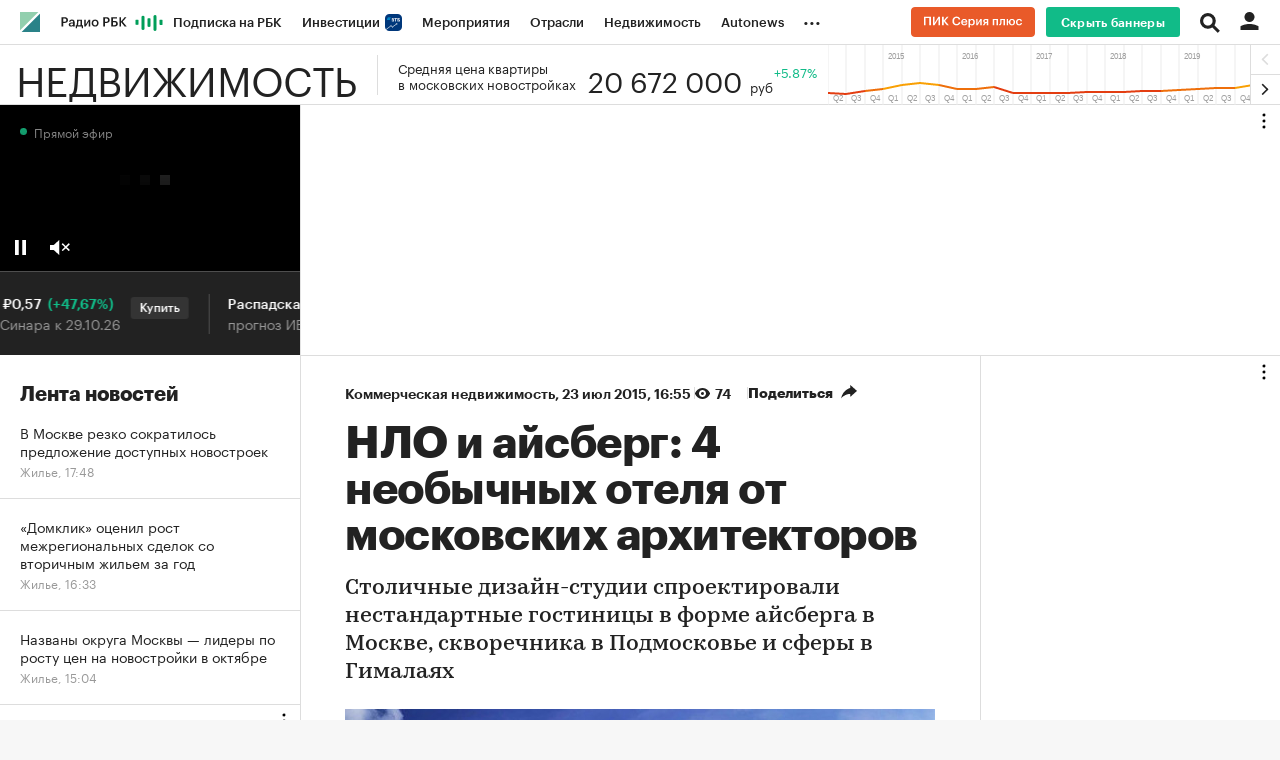

--- FILE ---
content_type: text/html; charset=UTF-8
request_url: https://realty.rbc.ru/news/577d20ba9a7947a78ce91173
body_size: 26756
content:
<!DOCTYPE html>


<html lang="ru" >
<head>
    <meta http-equiv="Content-Type" content="text/html; charset=utf-8">
    <meta http-equiv="X-UA-Compatible" content="IE=edge,chrome=1">
    <meta http-equiv="Cache-Control" content="no-cache">
    <meta name="viewport" content="width=device-width, initial-scale=1.0, user-scalable=no, minimum-scale=1.0, maximum-scale=1.0">
    <meta name="HandheldFriendly" content="True">
    <meta name="format-detection" content="telephone=no">
    <meta name="format-detection" content="address=no">

    
                
                <meta name="robots" content="index, follow, max-image-preview:large"/>
    
    

            <title>НЛО и айсберг: 4 необычных отеля от московских архитекторов | РБК Недвижимость</title>

<meta name="title" content="НЛО и айсберг: 4 необычных отеля от московских архитекторов | РБК Недвижимость"/>
<meta name="description" content="Столичные дизайн-студии спроектировали нестандартные гостиницы в форме айсберга в Москве, скворечника в Подмосковье и сферы в Гималаях"/>
<meta name="copyright" content="«РосБизнесКонсалтинг»"/>

<meta property="og:title" content="НЛО и айсберг: 4 необычных отеля от московских архитекторов"/>
<meta property="og:type" content="article"/>
<meta property="og:url" content="https://realty.rbc.ru/news/577d20ba9a7947a78ce91173"/>
<meta property="og:image" content="https://s0.rbk.ru/v6_top_pics/resized/1200xH/media/img/4/56/754678181662564.jpeg"/>
<meta property="og:description" content="Столичные дизайн-студии спроектировали нестандартные гостиницы в форме айсберга в Москве, скворечника в Подмосковье и сферы в Гималаях"/>
<meta property="og:site_name" content="РБК Недвижимость"/>

<meta name="twitter:card" content="summary_large_image"/>
<meta name="twitter:site" content="@ru_rbc"/>
<meta name="twitter:creator" content="@ru_rbc"/>
<meta name="twitter:title" content="НЛО и айсберг: 4 необычных отеля от московских архитекторов"/>
<meta name="twitter:description" content="Столичные дизайн-студии спроектировали нестандартные гостиницы в форме айсберга в Москве, скворечника в Подмосковье и сферы в Гималаях"/>
<meta name="twitter:image" content="https://s0.rbk.ru/v6_top_pics/resized/1200xH/media/img/4/56/754678181662564.jpeg"/>
<meta name="twitter:image:alt" content="Профильный проект РБК 🏠: главные новости рынка недвижимости. Гиды по покупке, продаже и аренде жилья, загородных домов, земельных участков. Новости ипотеки и аналитика экспертов."/>

<link rel="canonical" href="https://realty.rbc.ru/news/577d20ba9a7947a78ce91173"/>

<link rel="amphtml" href="https://realty.rbc.ru/amp/news/577d20ba9a7947a78ce91173">





    <script type="application/ld+json">
        {
            "@context": "https://schema.org",
            "@type": "BreadcrumbList",
            "itemListElement": [{
                "@type": "ListItem",
                "position": 1,
                "name": "✅РБК Недвижимость",
                "item": "https://realty.rbc.ru"
            },{
                "@type": "ListItem",
                "position": 2,
                "name": "✅Коммерческая недвижимость",
                "item": "https://realty.rbc.ru/commerce/"
            },{
                "@type": "ListItem",
                "position": 3,
                "name": "✅НЛО и айсберг: 4 необычных отеля от московских архитекторов",
                "item": "https://realty.rbc.ru/news/577d20ba9a7947a78ce91173"
            }]
        }
    </script>
            

<meta property="yandex_recommendations_image" content="https://s0.rbk.ru/v6_top_pics/resized/1200xH/media/img/4/56/754678181662564.jpeg"/><meta property="yandex_recommendations_category" content="Недвижимость"/>

                
            <link id="link-favicon" rel="icon" type="image/png" href="//s.rbk.ru/v5_realty_static/common/common-10.11.9/images/favicon.png">
    
            <link rel="apple-touch-icon" sizes="60x60" href="//s.rbk.ru/v5_realty_static/common/common-10.11.9/images/apple-touch-icon-60x60.png">
        <link rel="apple-touch-icon" sizes="76x76" href="//s.rbk.ru/v5_realty_static/common/common-10.11.9/images/apple-touch-icon-76x76.png">
        <link rel="apple-touch-icon" sizes="120x120" href="//s.rbk.ru/v5_realty_static/common/common-10.11.9/images/apple-touch-icon-120x120.png">
        <link rel="apple-touch-icon" sizes="152x152" href="//s.rbk.ru/v5_realty_static/common/common-10.11.9/images/apple-touch-icon-152x152.png">
        <link rel="apple-touch-icon" sizes="180x180" href="//s.rbk.ru/v5_realty_static/common/common-10.11.9/images/apple-touch-icon-180x180.png">
        <link rel="icon" type="image/png" sizes="192x192" href="//s.rbk.ru/v5_realty_static/common/common-10.11.9/images/android-chrome-192x192.png">
        <link rel="icon" type="image/png" sizes="512x512" href="//s.rbk.ru/v5_realty_static/common/common-10.11.9/images/android-chrome-512x512.png">
        <link rel="mask-icon" href="//s.rbk.ru/v5_realty_static/common/common-10.11.9/images/safari-pinned-tab.svg" color="#999999">
        <meta name="msapplication-TileColor" content="#ffffff">
        <meta name="msapplication-TileImage" content="//s.rbk.ru/v5_realty_static/common/common-10.11.9/images/mstile-144x144.png">
        <meta name="msapplication-square70x70logo" content="//s.rbk.ru/v5_realty_static/common/common-10.11.9/images/mstile-70x70.png">
        <meta name="msapplication-square150x150logo" content="//s.rbk.ru/v5_realty_static/common/common-10.11.9/images/mstile-150x150.png">
        <meta name="msapplication-square310x310logo" content="//s.rbk.ru/v5_realty_static/common/common-10.11.9/images/mstile-310x310.png">
        <meta name="msapplication-wide310x150logo" content="//s.rbk.ru/v5_realty_static/common/common-10.11.9/images/mstile-310x150.png">
    
            <link rel="preload" href="//s.rbk.ru/v5_realty_static/common/common-10.11.9/styles/build/_common.css" media="screen" as="style">
        <link rel="stylesheet" href="//s.rbk.ru/v5_realty_static/common/common-10.11.9/styles/build/_common.css" media="screen">
        <link rel="stylesheet" href="//s.rbk.ru/v5_realty_static/common/common-10.11.9/styles/build/_print.css" media="print">
        <link rel="preload" href="//s.rbk.ru/files_static/edd/static/fonts/9/build/_common-fonts.css" media="screen" as="style">
        <link rel="stylesheet" href="//s.rbk.ru/files_static/edd/static/fonts/9/build/_common-fonts.css" media="screen">
    
    
        <link rel="preload" href="//s.rbk.ru/v5_realty_static/realty-5.1.66/styles/build/_main.css" media="screen" as="style"/>
    <link rel="stylesheet" href="//s.rbk.ru/v5_realty_static/realty-5.1.66/styles/build/_main.css" media="screen"/>

            <link rel="preload" href="//s.rbk.ru/v5_realty_static/common/common-10.11.9/styles/build/pages/_news.css" media="screen" as="style">
    <link rel="stylesheet" href="//s.rbk.ru/v5_realty_static/common/common-10.11.9/styles/build/pages/_news.css"  media="screen">

    <link rel="preload" href="//s.rbk.ru/v5_realty_static/realty-5.1.66/styles/build/pages/_news.css" media="screen" as="style"/>
    <link rel="stylesheet" href="//s.rbk.ru/v5_realty_static/realty-5.1.66/styles/build/pages/_news.css" media="screen"/>

            <link rel="preload" href="//s.rbk.ru/v5_realty_static/common/common-10.11.9/scripts/vendor/jquery/jquery-3.5.1.min.js" as="script">
        <script src="//s.rbk.ru/v5_realty_static/common/common-10.11.9/scripts/vendor/jquery/jquery-3.5.1.min.js"></script>
    
    <link rel="preload" href="//s.rbk.ru/v5_realty_static/common/common-10.11.9/scripts/build/_core.js" as="script">
    <script src="//s.rbk.ru/v5_realty_static/common/common-10.11.9/scripts/build/_core.js"></script>

                <script>
            window.foxConfig = {
                project: 'realty',
                useVideo: true,
                useWeboramaSegments: true,
            };
        </script>
        <script type="text/javascript">
    window.foxConfig.backOffice = [{"place_name":"after_topline","refresh_timeout":1,"max_refresh_count":999,"activation":"instant","tab_refresh":true,"viewable_only":false,"is_disabled":false},{"place_name":"after_topline_more","refresh_timeout":1,"max_refresh_count":999,"activation":"instant","tab_refresh":true,"viewable_only":false,"is_disabled":false},{"place_name":"before_footer","refresh_timeout":1,"max_refresh_count":999,"activation":"instant","tab_refresh":true,"viewable_only":false,"is_disabled":false},{"place_name":"in_newsline","refresh_timeout":1,"max_refresh_count":999,"activation":"default","tab_refresh":true,"viewable_only":true,"is_disabled":false},{"place_name":"right_1","refresh_timeout":1,"max_refresh_count":999,"activation":"default","tab_refresh":true,"viewable_only":true,"is_disabled":false},{"place_name":"right_2","refresh_timeout":1,"max_refresh_count":999,"activation":"default","tab_refresh":true,"viewable_only":true,"is_disabled":false},{"place_name":"branding","refresh_timeout":1,"max_refresh_count":999,"activation":"instant","tab_refresh":true,"viewable_only":false,"is_disabled":false},{"place_name":"slide_informers","refresh_timeout":3,"max_refresh_count":999,"activation":"default","tab_refresh":true,"viewable_only":true,"is_disabled":false},{"place_name":"informers_1","refresh_timeout":5,"max_refresh_count":999,"activation":"default","tab_refresh":true,"viewable_only":true,"is_disabled":false},{"place_name":"right_spec_realty","refresh_timeout":5,"max_refresh_count":999,"activation":"default","tab_refresh":true,"viewable_only":true,"is_disabled":false},{"place_name":"informers_2","refresh_timeout":3,"max_refresh_count":999,"activation":"default","tab_refresh":true,"viewable_only":true,"is_disabled":false}];
    RA.config.set('banners.preroll', {"live":"https:\/\/pubads.g.doubleclick.net\/gampad\/ads?iu=\/52237517\/RBCRealty_video&description_url=https%3A%2F%2Frealty.rbc.ru&tfcd=0&npa=0&sz=640x360%7C640x480&cust_params=domain%3Drealty_rbc_ru&max_ad_duration=30000&cmsid=[placeholder]&vid=[placeholder]&gdfp_req=1&output=vast&unviewed_position_start=1&env=vp&impl=s&correlator=","content_video":"https:\/\/pubads.g.doubleclick.net\/gampad\/ads?iu=\/52237517\/RBCRealty_video&description_url=https%3A%2F%2Frealty.rbc.ru&tfcd=0&npa=0&sz=640x360%7C640x480&cust_params=domain%3Drealty_rbc_ru&max_ad_duration=30000&cmsid=[placeholder]&vid=[placeholder]&gdfp_req=1&output=vast&unviewed_position_start=1&env=vp&impl=s&correlator=","live_add_puid":false,"content_video_add_puid":false});
</script>

        
    <!-- Заглушка для поддержания корректной работы common -->
    <script>
        RA.config.set('fox', true);
        RA.config.set('fox-video', true);
        RA.repo.banner = {
            isHalt: function() {
                return false;
            },
            getService: function() {
                return {
                    getPlaces: function() {
                        return [];
                    },
                    createPlaceholder: function(){
                        return null;
                    }
                }
            },
            addFloatTargetingKeyValue: function() {},
            addFloatHideBanners: function() {},
            setTargeting: function() {},
            addEventListener: function() {},
            removeEventListener: function() {},
            run: function() {},
            refresh: function() {},
            clear: function() {},
            exclusiveValue: function() {},
            checkAdBlock: function() {
                return 1;
            },
            clearTargeting: function() {},
            getFloatHideBanners: function() {},
            disableRefresh: function() {},
            EVENTS: {}
        };

        const helpers = window.RA.repo.helpers;
        let hashCode = 0;
        if (helpers && helpers.hashCode) {
            hashCode = helpers.hashCode(RA.repo.banner.checkAdBlock.toString());
        }

        window.RA.config.set('bHashCode', hashCode);
    </script>
    <script>
        (function(){
            function defineScript ({ src, async, defer }) {
                return new Promise((resolve, reject) => {
                    const tag = document.createElement('script');

                    tag.type = 'text/javascript';
                    tag.src = src;

                    tag.async = !!async;

                    if(defer){
                        tag.defer = true;
                    }

                    tag.onload = resolve;
                    tag.onerror = reject;

                    document.head.appendChild(tag);
                });
            }

            window.foxState = {
                loaded: null,
            };
            defineScript({
                src: '//s.rbk.ru/v2_rbcbanners_static/rbcbanners-2.1.58/fox/build/app.js',
                                async: true,
                            }).then(function(){
                window.foxState.loaded = true;
                document.dispatchEvent(new CustomEvent('foxLoaded'));
            }).catch(function(){
                const errorType = 'loaderError';
                document.dispatchEvent(new CustomEvent('foxError', {
                    detail: {
                        type: errorType,
                    },
                }));
                window.foxState.foxError = errorType;
                window.foxState.loaded = false;
            });
        })();
    </script>

    
    <script>
        RA.version = 10;
        RA.env = ('production' || 'production'); // develop, test, staging, production
        RA.config.set('device.isMobile', false);
        RA.config.set('device.isApp', false);
        RA.config.set('ajax.prefix', '/v5/');
        RA.config.set('layout.mainMenuHeight', 105);
        RA.config.set('layout.toplineHeight', 45);
        RA.config.set('layout.headerHeight', 60);
        RA.config.set('layout.layoutMinBreakpoint', 1260);
        RA.config.set('layout.layoutMinWidth', 980);
        RA.config.set('layout.bottomBannerHeight', 250);
        RA.config.set('layout.billboardHeight', 250);
        RA.config.set('layout.isLogoBW', false);
        RA.config.set('layout.templatePath', 'public');
        RA.config.set('urls.common_static', '//s.rbk.ru/v5_realty_static/common/common-10.11.9/');
        RA.config.set('urls.static', '//s.rbk.ru/v5_realty_static/realty-5.1.66/');
        RA.config.set('urls.image', 'https://s.rbk.ru/v5_realty_static/current/images/');
        RA.config.set('domain', '.rbc.ru');
        RA.config.set('domainAuth', 'https://auth.rbc.ru');
        RA.config.set('domainApigw', 'https://apigw.rbc.ru');
        RA.config.set('pro.cookie', '');
        RA.config.set('video.off', false);
        RA.config.set('paywall.user.logined', false);
        RA.config.set('paywall.user.paid', false);
        RA.config.set('mainPage', false);
        RA.config.set('showBanners', true);
        RA.config.set('noVideo', false);
        RA.config.set('disableThirdPartyScripts', false);
        RA.config.set('split', 'Z');
        RA.config.set('yandexCaptchaKey', '');
		RA.config.set('proProjectUrl', 'https://pro.rbc.ru');
    </script>

        <script>
        RA.config.set('newslist', ["626a7acc9a7947728714df19","577e15959a79471433ad9ade","577e15a49a79471433ad9b0b","577e15cf9a79471433ad9b18","577e15d09a79471433ad9b1c","577d041e9a7947b10109b58c","577d07e19a7947e548ea415f","577d07e29a7947e548ea4167","577d07e19a7947e548ea4164","577d07ea9a7947e548ea4172","577d07eb9a7947e548ea4179","577d07fa9a7947e548ea4196","577d07f99a7947e548ea4191","577d07f99a7947e548ea418f","577d07fa9a7947e548ea4195","577d08029a7947e548ea41a8","577d08029a7947e548ea41a9","577d08039a7947e548ea41ad","577d08029a7947e548ea41aa","577d08089a7947e548ea41bb","577d08129a7947e548ea41cc","577d08149a7947e548ea41d3","577d08179a7947e548ea41e3","577d081f9a7947e548ea41f8","577d08219a7947e548ea41fd"]);
        RA.config.set('newsTypeList', {"626a7acc9a7947728714df19":"article","577e15959a79471433ad9ade":"article","577e15a49a79471433ad9b0b":"article","577e15cf9a79471433ad9b18":"article","577e15d09a79471433ad9b1c":"article","577d041e9a7947b10109b58c":"article","577d07e19a7947e548ea415f":"article","577d07e29a7947e548ea4167":"article","577d07e19a7947e548ea4164":"article","577d07ea9a7947e548ea4172":"article","577d07eb9a7947e548ea4179":"article","577d07fa9a7947e548ea4196":"article","577d07f99a7947e548ea4191":"article","577d07f99a7947e548ea418f":"article","577d07fa9a7947e548ea4195":"article","577d08029a7947e548ea41a8":"article","577d08029a7947e548ea41a9":"article","577d08039a7947e548ea41ad":"article","577d08029a7947e548ea41aa":"article","577d08089a7947e548ea41bb":"article","577d08129a7947e548ea41cc":"article","577d08149a7947e548ea41d3":"article","577d08179a7947e548ea41e3":"article","577d081f9a7947e548ea41f8":"article","577d08219a7947e548ea41fd":"article"});
            </script>
            <script>
        RA.config.set('project', 'realty');
        RA.config.set('newsfeed.firstTab', 'realty');
        RA.config.set('domain', '.rbc.ru');         RA.config.set('trackingRequestIsEnabled', true);
    </script>

            <link rel="manifest" href="//s.rbk.ru/v5_realty_static/realty-5.1.66/app/manifest.json">
    

    
                </head>
<body
                data-rm-document-type="article"
        data-page="news"
    class="news "
>

        <noscript>
        <style>
            :root {
                --auto-if-no-script: auto;
                --none-if-no-script: none;
                --block-if-no-script: block;
                --zero-if-no-script: 0;
                --one-if-no-script: 1;
            }
        </style>
    </noscript>

        <span class="g-mobile-detector g-mobile"></span>
    <span class="g-tablet-detector g-tablet"></span>
    <span class="g-desktop-small-detector g-desktop-small"></span>
    <span class="g-desktop-detector g-desktop"></span>

    
            <div id="js_ra_notifications" class="ra-notifications"></div>
    
                                        <header class="topline__wrapper js-topline-wrapper topline__wrapper_min">
                    <div class="topline l-window js-topline js-filter-lock-block">
                            <div class="topline__inner l-row js-topline"><div class="topline__left js-topline-left"><a class="topline__logo-block" href="https://www.rbc.ru/"><span class="topline__logo"></span></a><a class="topline__project-logo js-topline-logo" href="/">Недвижимость</a>    
                                                                                <div
                class="
                    doodle doodle_desktop
                    
                     js-doodle
                     js-yandex-counter"
                data-rm-data-element='{"projectNick":"realty","documentType":null,"documentId":null,"index":null,"href":"https:\/\/www.rbc.ru\/story\/68822f889a79475439ba67bb?from=topline","image":true,"text":null}'
                data-rm-data-block='{"formatType":"","formatSize":"","publisherNick":"topline"}'
                                    data-yandex-show="doodle_show"
                                >
                <a class="
                    doodle__link js-doodle-link
                     js-yandex-counter"
                                            href="https://www.rbc.ru/story/68822f889a79475439ba67bb?from=topline"
                        target="_blank"
                                                    data-yandex-name="doodle_click"
                                                                >
                    <img src="https://s0.rbk.ru/v6_top_pics/media/img/3/73/347570946660733.svg" alt="">
                </a>
                <div class="doodle__over-link"></div>
            </div>
            <div class="topline__projects-wrap js-topline-first"><nav class="topline__items-container js-topline-dropdown-container"><ul class="topline__projects"><li class="topline__item-block js-topline-item"><a href="https://pro.rbc.ru/?from=topline_main" class="topline__item js-yandex-counter" data-yandex-name="from_topline" data-yandex-params='{url: "https://pro.rbc.ru/?from=topline_main"}'>
            Подписка на РБК
                    </a></li><li class="topline__item-block js-topline-item"><a href="https://www.rbc.ru/quote?utm_source=topline" class="topline__item js-yandex-counter" data-yandex-name="from_topline" data-yandex-params='{url: "https://www.rbc.ru/quote?utm_source=topline"}'>
            Инвестиции
                            <span class="topline__item__image-block"><img src="https://s0.rbk.ru/v6_top_pics/media/img/5/64/347271065287645.svg" class="topline__item__image" alt="" loading="lazy" decoding="async"/></span></a></li><li class="topline__item-block js-topline-item"><a href="https://events.rbc.ru/?utm_source=topline" class="topline__item js-yandex-counter" data-yandex-name="from_topline" data-yandex-params='{url: "https://events.rbc.ru/?utm_source=topline"}'>
            Мероприятия
                    </a></li><li class="topline__item-block js-topline-item"><a href="https://www.rbc.ru/industries?utm_source=topline" class="topline__item js-yandex-counter" data-yandex-name="from_topline" data-yandex-params='{url: "https://www.rbc.ru/industries?utm_source=topline"}'>
            Отрасли
                    </a></li><li class="topline__item-block js-topline-item"><a href="https://realty.rbc.ru/?utm_source=topline" class="topline__item js-yandex-counter" data-yandex-name="from_topline" data-yandex-params='{url: "https://realty.rbc.ru/?utm_source=topline"}'>
            Недвижимость
                    </a></li><li class="topline__item-block js-topline-item"><a href="https://www.autonews.ru/?utm_source=topline" class="topline__item js-yandex-counter" data-yandex-name="from_topline" data-yandex-params='{url: "https://www.autonews.ru/?utm_source=topline"}'>
            Autonews
                    </a></li><li class="topline__item-block js-topline-item"><a href="https://companies.rbc.ru/?utm_source=topline" class="topline__item js-yandex-counter" data-yandex-name="from_topline" data-yandex-params='{url: "https://companies.rbc.ru/?utm_source=topline"}'>
            РБК Компании
                    </a></li><li class="topline__item-block js-topline-item"><a href="https://tv.rbc.ru/?utm_source=topline" class="topline__item js-yandex-counter" data-yandex-name="from_topline" data-yandex-params='{url: "https://tv.rbc.ru/?utm_source=topline"}'>
            Телеканал
                    </a></li><li class="topline__item-block js-topline-item"><a href="https://www.rbc.ru/wine?utm_source=rbc&amp;utm_medium=menu" class="topline__item js-yandex-counter" data-yandex-name="from_topline" data-yandex-params='{url: "https://www.rbc.ru/wine?utm_source=rbc&amp;utm_medium=menu"}'>
            РБК Вино
                    </a></li><li class="topline__item-block js-topline-item"><a href="https://sportrbc.ru/?utm_source=topline" class="topline__item js-yandex-counter" data-yandex-name="from_topline" data-yandex-params='{url: "https://sportrbc.ru/?utm_source=topline"}'>
            Спорт
                    </a></li><li class="topline__item-block js-topline-item"><a href="https://www.rbc.ru/life?utm_source=topline" class="topline__item js-yandex-counter" data-yandex-name="from_topline" data-yandex-params='{url: "https://www.rbc.ru/life?utm_source=topline"}'>
            РБК Life
                    </a></li><li class="topline__item-block js-topline-item"><a href="https://trends.rbc.ru/trends/?utm_source=topline" class="topline__item js-yandex-counter" data-yandex-name="from_topline" data-yandex-params='{url: "https://trends.rbc.ru/trends/?utm_source=topline"}'>
            Тренды
                    </a></li><li class="topline__item-block js-topline-item"><a href="https://visionaries.rbc.ru/?utm_source=rbc_topline" class="topline__item js-yandex-counter" data-yandex-name="from_topline" data-yandex-params='{url: "https://visionaries.rbc.ru/?utm_source=rbc_topline"}'>
            Визионеры
                    </a></li><li class="topline__item-block js-topline-item"><a href="https://www.rbc.ru/national" class="topline__item js-yandex-counter" data-yandex-name="from_topline" data-yandex-params='{url: "https://www.rbc.ru/national"}'>
            Национальные проекты
                    </a></li><li class="topline__item-block js-topline-item"><a href="https://www.rbc.ru/gorod/?utm_source=topline" class="topline__item js-yandex-counter" data-yandex-name="from_topline" data-yandex-params='{url: "https://www.rbc.ru/gorod/?utm_source=topline"}'>
            Город
                    </a></li><li class="topline__item-block js-topline-item"><a href="https://style.rbc.ru/?utm_source=topline" class="topline__item js-yandex-counter" data-yandex-name="from_topline" data-yandex-params='{url: "https://style.rbc.ru/?utm_source=topline"}'>
            Стиль
                    </a></li><li class="topline__item-block js-topline-item"><a href="https://www.rbc.ru/crypto/?utm_source=topline" class="topline__item js-yandex-counter" data-yandex-name="from_topline" data-yandex-params='{url: "https://www.rbc.ru/crypto/?utm_source=topline"}'>
            Крипто
                    </a></li><li class="topline__item-block js-topline-item"><a href="https://plus.rbc.ru/?utm_source=topline" class="topline__item js-yandex-counter" data-yandex-name="from_topline" data-yandex-params='{url: "https://plus.rbc.ru/?utm_source=topline"}'>
            РБК+
                    </a></li><li class="topline__item-block js-topline-item"><a href="https://www.rbc.ru/dc/?utm_source=topline" class="topline__item js-yandex-counter" data-yandex-name="from_topline" data-yandex-params='{url: "https://www.rbc.ru/dc/?utm_source=topline"}'>
            Дискуссионный клуб
                    </a></li><li class="topline__item-block js-topline-item"><a href="https://marketing.rbc.ru/?utm_source=topline" class="topline__item js-yandex-counter" data-yandex-name="from_topline" data-yandex-params='{url: "https://marketing.rbc.ru/?utm_source=topline"}'>
            Исследования
                    </a></li><li class="topline__item-block js-topline-item"><a href="https://ratings.ru/?utm_source=topline" class="topline__item js-yandex-counter" data-yandex-name="from_topline" data-yandex-params='{url: "https://ratings.ru/?utm_source=topline"}'>
            Кредитные рейтинги
                    </a></li><li class="topline__item-block js-topline-item"><a href="https://biztorg.ru/?utm_source=topline" class="topline__item js-yandex-counter" data-yandex-name="from_topline" data-yandex-params='{url: "https://biztorg.ru/?utm_source=topline"}'>
            Франшизы
                    </a></li><li class="topline__item-block js-topline-item"><a href="https://www.rbc.ru/newspaper/?utm_source=topline" class="topline__item js-yandex-counter" data-yandex-name="from_topline" data-yandex-params='{url: "https://www.rbc.ru/newspaper/?utm_source=topline"}'>
            Газета
                    </a></li><li class="topline__item-block js-topline-item"><a href="https://spbspecials.rbc.ru/?utm_source=topline" class="topline__item js-yandex-counter" data-yandex-name="from_topline" data-yandex-params='{url: "https://spbspecials.rbc.ru/?utm_source=topline"}'>
            Спецпроекты СПб
                    </a></li><li class="topline__item-block js-topline-item"><a href="https://spb-bc.rbc.ru/?utm_source=topline" class="topline__item js-yandex-counter" data-yandex-name="from_topline" data-yandex-params='{url: "https://spb-bc.rbc.ru/?utm_source=topline"}'>
            Конференции СПб
                    </a></li><li class="topline__item-block js-topline-item"><a href="https://specialists.ru/?utm_source=topline" class="topline__item js-yandex-counter" data-yandex-name="from_topline" data-yandex-params='{url: "https://specialists.ru/?utm_source=topline"}'>
            Спецпроекты
                    </a></li><li class="topline__item-block js-topline-item"><a href="https://corp.rescore.online/?utm_source=topline" class="topline__item js-yandex-counter" data-yandex-name="from_topline" data-yandex-params='{url: "https://corp.rescore.online/?utm_source=topline"}'>
            Проверка контрагентов
                    </a></li><li class="topline__item-block js-topline-item"><a href="https://esg-index.rbc.ru/" class="topline__item js-yandex-counter" data-yandex-name="from_topline" data-yandex-params='{url: "https://esg-index.rbc.ru/"}'>
            ESG-индекс
                    </a></li><li class="topline__item-block js-topline-item"><a href="https://www.rbc.ru/politics/?utm_source=topline" class="topline__item js-yandex-counter" data-yandex-name="from_topline" data-yandex-params='{url: "https://www.rbc.ru/politics/?utm_source=topline"}'>
            Политика
                    </a></li><li class="topline__item-block js-topline-item"><a href="https://www.rbc.ru/economics/?utm_source=topline" class="topline__item js-yandex-counter" data-yandex-name="from_topline" data-yandex-params='{url: "https://www.rbc.ru/economics/?utm_source=topline"}'>
            Экономика
                    </a></li><li class="topline__item-block js-topline-item"><a href="https://www.rbc.ru/business/?utm_source=topline" class="topline__item js-yandex-counter" data-yandex-name="from_topline" data-yandex-params='{url: "https://www.rbc.ru/business/?utm_source=topline"}'>
            Бизнес
                    </a></li><li class="topline__item-block js-topline-item"><a href="https://www.rbc.ru/technology_and_media/?utm_source=topline" class="topline__item js-yandex-counter" data-yandex-name="from_topline" data-yandex-params='{url: "https://www.rbc.ru/technology_and_media/?utm_source=topline"}'>
            Технологии и медиа
                    </a></li><li class="topline__item-block js-topline-item"><a href="https://www.rbc.ru/finances/?utm_source=topline" class="topline__item js-yandex-counter" data-yandex-name="from_topline" data-yandex-params='{url: "https://www.rbc.ru/finances/?utm_source=topline"}'>
            Финансы
                    </a></li><li class="topline__item-block js-topline-item"><a href="https://cash.rbc.ru/?utm_source=topline" class="topline__item js-yandex-counter" data-yandex-name="from_topline" data-yandex-params='{url: "https://cash.rbc.ru/?utm_source=topline"}'>
            Рынок наличной валюты
                    </a></li></ul></nav><nav class="topline__more"><ul class="topline__item__wrap"></ul><div class="topline__dropdown"><a href="" class="topline__dropdown__handle js-topline-dropdown">
                            ...
                        </a><div class="topline__dropdown__list js-topline-dropdown-list"><ul class="topline__dropdown__list__inner js-topline-dropdown-list-inner"></ul></div></div></nav></div></div><div class="topline__right"><div class="topline__branding__wrapper js-topline-branding
            "
             data-items='[{"id":"642b00b29a79477d937c1f26","hide_for_paid_users":true,"descriptor":null,"descriptor_md":null,"url_for_desktop":"https:\/\/pik.rbc.ru\/?utm_source=rbc&utm_medium=banner&utm_campaign=pik23_button_rbc&erid=2SDnjehQ7Nv","url_for_mobile":"https:\/\/pik.rbc.ru\/?utm_source=rbc&utm_medium=banner&utm_campaign=pik23_button_rbc&erid=2SDnjehQ7Nv","hide_plate_on_click":false,"advertiser":null,"advertiser_md":null,"publish_date_t":1680577200,"publish_date":"Tue, 04 Apr 2023 06:00:00 +0300","first_publish_date_t":1680577200,"first_publish_date":"Tue, 04 Apr 2023 06:00:00 +0300","modif_date_t":1759261541,"modif_date":"Tue, 30 Sep 2025 22:45:41 +0300","create_date_t":1680539826,"create_date":"Mon, 03 Apr 2023 19:37:06 +0300","end_date_t":1767214775,"end_date":"Wed, 31 Dec 2025 23:59:35 +0300","pixel_block":{"pixels":[{"pixel":null}]},"projects_for_show":{"rbcnews":true,"rbctv":false,"autonews":false,"crypto":false,"quote":false,"trends":false,"sport":false,"neweconomy":false,"style":false,"realty":true,"conferences":false,"life":false,"rbcplus":false,"bc3":false,"auto":false},"myrbc_logo_block":{"url_image_desktop":null,"url_image_mobile":null},"image_for_desktop":{"type":"image","title":"","url":"https:\/\/s0.rbk.ru\/v6_top_pics\/media\/img\/9\/06\/347588868292069.svg","description":"","description_md":"","short_description":"","image_type":"photo","image_type_name":"\u0424\u043e\u0442\u043e","extension":".svg","aspect_ratio":4.1333333333300004,"width":124,"height":30,"source":"","export":true,"path":"347588868292069.svg","path_webp":"","url_webp":null,"alt":null},"image_for_mobile":{"type":"image","title":"","url":"https:\/\/s0.rbk.ru\/v6_top_pics\/media\/img\/6\/54\/347588868225546.svg","description":"","description_md":"","short_description":"","image_type":"photo","image_type_name":"\u0424\u043e\u0442\u043e","extension":".svg","aspect_ratio":4.1333333333300004,"width":124,"height":30,"source":"","export":true,"path":"347588868225546.svg","path_webp":"","url_webp":null,"alt":null}}]'><div class="topline__branding__content
    js-pixel-loader"
    data-pixels-on-show='[{"pixel":null}]'><a class="topline__branding__link g-desktop g-tablet"
                            href="https://pik.rbc.ru/?utm_source=rbc&amp;utm_medium=banner&amp;utm_campaign=pik23_button_rbc&amp;erid=2SDnjehQ7Nv"
                target="_blank"
            ><img class="topline__branding__image" width="124" height="30" src="https://s0.rbk.ru/v6_top_pics/media/img/9/06/347588868292069.svg" alt="branding image"></a><a class="topline__branding__link g-mobile"
                            href="https://pik.rbc.ru/?utm_source=rbc&amp;utm_medium=banner&amp;utm_campaign=pik23_button_rbc&amp;erid=2SDnjehQ7Nv"
                target="_blank"
            ><img class="topline__branding__image" width="124" height="30" src="https://s0.rbk.ru/v6_top_pics/media/img/6/54/347588868225546.svg" alt="branding image"></a></div></div><div class="topline__disable-adv g-desktop"><a href="https://pro.rbc.ru/rbcoffer/comfort_bannersdisable?utm_source=realty.rbc.ru&amp;utm_medium=inhouse_media&amp;utm_campaign=rbc_comfort&amp;utm_term=bannersdisable_button" class="topline__disable-adv__button">Скрыть баннеры</a></div><div class="topline__search-block"><div class="topline__search js-search-block"><button class="topline__search__menu js-search-open"><span class="topline__search__menu__link"></span></button><div class="topline__search__body js-search-body"><a href="#" class="topline__search__close js-search-close"><span></span><span></span></a><div class="topline__search__body__inner"><search role="search"><form action="https://realty.rbc.ru/search/" class="topline__search__form" role="search"><input class="topline__search__button" type="submit" value="Найти" /><div class="topline__search__text"><div class="topline__search__input-wrap"><input class="topline__search__input js-search-input" type="search" inputmode="search" name="query" autocomplete="off" value="" placeholder="Поиск по сайту" /></div></div></form></search><nav class="topline__search__rubric"><div class="topline__search__rubric__name">Рубрики</div><ul class="topline__search__rubric__block" itemscope itemtype="https://www.schema.org/SiteNavigationElement"><li class="topline__search__rubric__link-wrap"><a href="https://realty.rbc.ru/housing/" class="topline__search__rubric__link" itemprop="url">
                                                                                    Жилье
                                                                            </a></li><li class="topline__search__rubric__link-wrap"><a href="https://realty.rbc.ru/prices/" class="topline__search__rubric__link" itemprop="url">
                                                                                    Деньги
                                                                            </a></li><li class="topline__search__rubric__link-wrap"><a href="https://realty.rbc.ru/city/" class="topline__search__rubric__link" itemprop="url">
                                                                                    Город
                                                                            </a></li><li class="topline__search__rubric__link-wrap"><a href="https://realty.rbc.ru/home/" class="topline__search__rubric__link" itemprop="url">
                                                                                    Дом
                                                                            </a></li><li class="topline__search__rubric__link-wrap"><a href="https://realty.rbc.ru/suburban/" class="topline__search__rubric__link" itemprop="url">
                                                                                    Загород
                                                                            </a></li><li class="topline__search__rubric__link-wrap"><a href="https://realty.rbc.ru/design/" class="topline__search__rubric__link" itemprop="url">
                                                                                    Дизайн
                                                                            </a></li><li class="topline__search__rubric__link-wrap"><a href="https://realty.rbc.ru/industry/" class="topline__search__rubric__link" itemprop="url">
                                                                                    Отрасль
                                                                            </a></li><li class="topline__search__rubric__link-wrap"><a href="https://realty.rbc.ru/opinion/" class="topline__search__rubric__link" itemprop="url">
                                                                                    Мнения
                                                                            </a></li><li class="topline__search__rubric__link-wrap"><a href="https://realty.rbc.ru/dict/" class="topline__search__rubric__link" itemprop="url">
                                                                                    База знаний
                                                                            </a></li><li class="topline__search__rubric__link-wrap"><a href="https://realty.rbc.ru/diy/" class="topline__search__rubric__link" itemprop="url">
                                                                                    Ремонт и DIY
                                                                            </a></li><li class="topline__search__rubric__link-wrap"><a href="https://realty.rbc.ru/actives/" class="topline__search__rubric__link" itemprop="url">
                                                                                    Активы
                                                                            </a></li></ul></nav></div></div></div></div><div class="topline__auth js-topline-profile-container"><a href="https://id.rbc.ru?from=login_topline" class="topline__auth__link js-rbc-id-link"></a><div class="topline__auth__profile"><nav class="topline__auth__profile__inner active"><ul class="topline__auth__profile__menu"><li class="topline__auth__profile__menu__item"><a
                                                href="https://auth.rbc.ru/login?tab=enter&from=login_topline"
                                                class="topline__auth__profile__menu__link js-paywall-login"
                                            ><b>Вход</b></a></li><li class="topline__auth__profile__menu__item"><a
                                                href="https://auth.rbc.ru/login?from=registration_topline"
                                                class="topline__auth__profile__menu__link js-paywall-login"
                                            ><b>Регистрация</b></a></li></ul></nav></div></div><div class="topline__menu"><div class="topline__menu__open js-topline-menu js-yandex-counter" data-yandex-name="click_hamburger"><span></span><span></span><span></span></div><div class="topline__menu__close js-topline-menu-close"><span></span><span></span></div></div></div></div><div class="topline__popup js-topline-popup"><nav class="topline__popup__inner js-topline-open-popup-content active"><div class="topline__popup__area"><div class="topline__popup__area__title">
                    Войдите в аккаунт
                </div><a href="https://id.rbc.ru?from=login_topline" class="topline__popup__button topline__popup__area_button js-rbc-id-link">
                    Войти
                </a></div><div class="topline__popup__disable-adv"><noindex><div class="topline__popup__disable-adv__left"><div class="topline__popup__area__title">
                                    Читайте РБК без рекламы
                                </div><div class="topline__popup__disable-adv__small-text"><p>Отключите баннерную рекламу на сайтах и в приложении РБК за 99Р в месяц.<br />
Подписка продлевается автоматически каждый месяц, вы сможете отписаться в любой момент.</p></div></div></noindex><div class="topline__popup__disable-adv__right"><a href="https://pro.rbc.ru/rbcoffer/comfort_email_news?utm_source=realty.rbc.ru&amp;utm_medium=inhouse_media&amp;utm_campaign=rbc_comfort&amp;utm_term=top_button" class="topline__popup__button">
                                    Отключить рекламу
                                </a></div></div><ul class="topline__popup__menu"><li class="topline__popup__item"><a href="https://auth.rbc.ru/profile/payment?from=top_button" class="topline__popup__link">
            РБК Comfort
        </a></li><li class="topline__popup__item"><a href="https://pro.rbc.ru/profile?from=top_button" class="topline__popup__link">
            Подписка на РБК
        </a></li><li class="topline__popup__item"><a href="#" class="topline__popup__link js-topline-open-popup-link" data-content="search">Поиск</a></li></ul><div class="topline__popup__main-nav"><div class="topline__popup__submenu topline__popup__flex"><div class="topline__popup__submenu__wrap"><a href="https://realty.rbc.ru/housing/" class="topline__popup__submenu-item">Жилье</a></div><div class="topline__popup__submenu__wrap"><a href="https://realty.rbc.ru/prices/" class="topline__popup__submenu-item">Деньги</a></div><div class="topline__popup__submenu__wrap"><a href="https://realty.rbc.ru/city/" class="topline__popup__submenu-item">Город</a></div><div class="topline__popup__submenu__wrap"><a href="https://realty.rbc.ru/home/" class="topline__popup__submenu-item">Дом</a></div><div class="topline__popup__submenu__wrap"><a href="https://realty.rbc.ru/suburban/" class="topline__popup__submenu-item">Загород</a></div><div class="topline__popup__submenu__wrap"><a href="https://realty.rbc.ru/design/" class="topline__popup__submenu-item">Дизайн</a></div><div class="topline__popup__submenu__wrap"><a href="https://realty.rbc.ru/industry/" class="topline__popup__submenu-item">Отрасль</a></div><div class="topline__popup__submenu__wrap"><a href="https://realty.rbc.ru/opinion/" class="topline__popup__submenu-item">Мнения</a></div><div class="topline__popup__submenu__wrap"><a href="https://realty.rbc.ru/dict/" class="topline__popup__submenu-item">База знаний</a></div><div class="topline__popup__submenu__wrap"><a href="https://realty.rbc.ru/diy/" class="topline__popup__submenu-item">Ремонт и DIY</a></div><div class="topline__popup__submenu__wrap"><a href="https://realty.rbc.ru/actives/" class="topline__popup__submenu-item">Активы</a></div></div></div><ul class="topline__popup__submenu topline__popup__flex"><li class="topline__popup__submenu__wrap"><a href="https://pro.rbc.ru/?from=topline_main" class="topline__popup__submenu-item js-yandex-counter" data-yandex-name="click_hamburger" data-yandex-params='{url: "https://pro.rbc.ru/?from=topline_main"}'>Подписка на РБК</a></li><li class="topline__popup__submenu__wrap"><a href="https://www.rbc.ru/quote?utm_source=topline" class="topline__popup__submenu-item js-yandex-counter" data-yandex-name="click_hamburger" data-yandex-params='{url: "https://www.rbc.ru/quote?utm_source=topline"}'>Инвестиции</a><img src="https://s0.rbk.ru/v6_top_pics/media/img/5/64/347271065287645.svg" class="topline__popup__submenu-logo" alt=""></li><li class="topline__popup__submenu__wrap"><a href="https://events.rbc.ru/?utm_source=topline" class="topline__popup__submenu-item js-yandex-counter" data-yandex-name="click_hamburger" data-yandex-params='{url: "https://events.rbc.ru/?utm_source=topline"}'>Мероприятия</a></li><li class="topline__popup__submenu__wrap"><a href="https://www.rbc.ru/industries?utm_source=topline" class="topline__popup__submenu-item js-yandex-counter" data-yandex-name="click_hamburger" data-yandex-params='{url: "https://www.rbc.ru/industries?utm_source=topline"}'>Отрасли</a></li><li class="topline__popup__submenu__wrap"><a href="https://realty.rbc.ru/?utm_source=topline" class="topline__popup__submenu-item js-yandex-counter" data-yandex-name="click_hamburger" data-yandex-params='{url: "https://realty.rbc.ru/?utm_source=topline"}'>Недвижимость</a></li><li class="topline__popup__submenu__wrap"><a href="https://www.autonews.ru/?utm_source=topline" class="topline__popup__submenu-item js-yandex-counter" data-yandex-name="click_hamburger" data-yandex-params='{url: "https://www.autonews.ru/?utm_source=topline"}'>Autonews</a></li><li class="topline__popup__submenu__wrap"><a href="https://companies.rbc.ru/?utm_source=topline" class="topline__popup__submenu-item js-yandex-counter" data-yandex-name="click_hamburger" data-yandex-params='{url: "https://companies.rbc.ru/?utm_source=topline"}'>РБК Компании</a></li><li class="topline__popup__submenu__wrap"><a href="https://tv.rbc.ru/?utm_source=topline" class="topline__popup__submenu-item js-yandex-counter" data-yandex-name="click_hamburger" data-yandex-params='{url: "https://tv.rbc.ru/?utm_source=topline"}'>Телеканал</a></li><li class="topline__popup__submenu__wrap"><a href="https://www.rbc.ru/wine?utm_source=rbc&amp;utm_medium=menu" class="topline__popup__submenu-item js-yandex-counter" data-yandex-name="click_hamburger" data-yandex-params='{url: "https://www.rbc.ru/wine?utm_source=rbc&amp;utm_medium=menu"}'>РБК Вино</a></li><li class="topline__popup__submenu__wrap"><a href="https://sportrbc.ru/?utm_source=topline" class="topline__popup__submenu-item js-yandex-counter" data-yandex-name="click_hamburger" data-yandex-params='{url: "https://sportrbc.ru/?utm_source=topline"}'>Спорт</a></li><li class="topline__popup__submenu__wrap"><a href="https://www.rbc.ru/life?utm_source=topline" class="topline__popup__submenu-item js-yandex-counter" data-yandex-name="click_hamburger" data-yandex-params='{url: "https://www.rbc.ru/life?utm_source=topline"}'>РБК Life</a></li><li class="topline__popup__submenu__wrap"><a href="https://trends.rbc.ru/trends/?utm_source=topline" class="topline__popup__submenu-item js-yandex-counter" data-yandex-name="click_hamburger" data-yandex-params='{url: "https://trends.rbc.ru/trends/?utm_source=topline"}'>Тренды</a></li><li class="topline__popup__submenu__wrap"><a href="https://visionaries.rbc.ru/?utm_source=rbc_topline" class="topline__popup__submenu-item js-yandex-counter" data-yandex-name="click_hamburger" data-yandex-params='{url: "https://visionaries.rbc.ru/?utm_source=rbc_topline"}'>Визионеры</a></li><li class="topline__popup__submenu__wrap"><a href="https://www.rbc.ru/national" class="topline__popup__submenu-item js-yandex-counter" data-yandex-name="click_hamburger" data-yandex-params='{url: "https://www.rbc.ru/national"}'>Национальные проекты</a></li><li class="topline__popup__submenu__wrap"><a href="https://www.rbc.ru/gorod/?utm_source=topline" class="topline__popup__submenu-item js-yandex-counter" data-yandex-name="click_hamburger" data-yandex-params='{url: "https://www.rbc.ru/gorod/?utm_source=topline"}'>Город</a></li><li class="topline__popup__submenu__wrap"><a href="https://style.rbc.ru/?utm_source=topline" class="topline__popup__submenu-item js-yandex-counter" data-yandex-name="click_hamburger" data-yandex-params='{url: "https://style.rbc.ru/?utm_source=topline"}'>Стиль</a></li><li class="topline__popup__submenu__wrap"><a href="https://www.rbc.ru/crypto/?utm_source=topline" class="topline__popup__submenu-item js-yandex-counter" data-yandex-name="click_hamburger" data-yandex-params='{url: "https://www.rbc.ru/crypto/?utm_source=topline"}'>Крипто</a></li><li class="topline__popup__submenu__wrap"><a href="https://plus.rbc.ru/?utm_source=topline" class="topline__popup__submenu-item js-yandex-counter" data-yandex-name="click_hamburger" data-yandex-params='{url: "https://plus.rbc.ru/?utm_source=topline"}'>РБК+</a></li><li class="topline__popup__submenu__wrap"><a href="https://www.rbc.ru/dc/?utm_source=topline" class="topline__popup__submenu-item js-yandex-counter" data-yandex-name="click_hamburger" data-yandex-params='{url: "https://www.rbc.ru/dc/?utm_source=topline"}'>Дискуссионный клуб</a></li><li class="topline__popup__submenu__wrap"><a href="https://marketing.rbc.ru/?utm_source=topline" class="topline__popup__submenu-item js-yandex-counter" data-yandex-name="click_hamburger" data-yandex-params='{url: "https://marketing.rbc.ru/?utm_source=topline"}'>Исследования</a></li><li class="topline__popup__submenu__wrap"><a href="https://ratings.ru/?utm_source=topline" class="topline__popup__submenu-item js-yandex-counter" data-yandex-name="click_hamburger" data-yandex-params='{url: "https://ratings.ru/?utm_source=topline"}'>Кредитные рейтинги</a></li><li class="topline__popup__submenu__wrap"><a href="https://biztorg.ru/?utm_source=topline" class="topline__popup__submenu-item js-yandex-counter" data-yandex-name="click_hamburger" data-yandex-params='{url: "https://biztorg.ru/?utm_source=topline"}'>Франшизы</a></li><li class="topline__popup__submenu__wrap"><a href="https://www.rbc.ru/newspaper/?utm_source=topline" class="topline__popup__submenu-item js-yandex-counter" data-yandex-name="click_hamburger" data-yandex-params='{url: "https://www.rbc.ru/newspaper/?utm_source=topline"}'>Газета</a></li><li class="topline__popup__submenu__wrap"><a href="https://spbspecials.rbc.ru/?utm_source=topline" class="topline__popup__submenu-item js-yandex-counter" data-yandex-name="click_hamburger" data-yandex-params='{url: "https://spbspecials.rbc.ru/?utm_source=topline"}'>Спецпроекты СПб</a></li><li class="topline__popup__submenu__wrap"><a href="https://spb-bc.rbc.ru/?utm_source=topline" class="topline__popup__submenu-item js-yandex-counter" data-yandex-name="click_hamburger" data-yandex-params='{url: "https://spb-bc.rbc.ru/?utm_source=topline"}'>Конференции СПб</a></li><li class="topline__popup__submenu__wrap"><a href="https://specialists.ru/?utm_source=topline" class="topline__popup__submenu-item js-yandex-counter" data-yandex-name="click_hamburger" data-yandex-params='{url: "https://specialists.ru/?utm_source=topline"}'>Спецпроекты</a></li><li class="topline__popup__submenu__wrap"><a href="https://corp.rescore.online/?utm_source=topline" class="topline__popup__submenu-item js-yandex-counter" data-yandex-name="click_hamburger" data-yandex-params='{url: "https://corp.rescore.online/?utm_source=topline"}'>Проверка контрагентов</a></li><li class="topline__popup__submenu__wrap"><a href="https://esg-index.rbc.ru/" class="topline__popup__submenu-item js-yandex-counter" data-yandex-name="click_hamburger" data-yandex-params='{url: "https://esg-index.rbc.ru/"}'>ESG-индекс</a></li><li class="topline__popup__submenu__wrap"><a href="https://www.rbc.ru/politics/?utm_source=topline" class="topline__popup__submenu-item js-yandex-counter" data-yandex-name="click_hamburger" data-yandex-params='{url: "https://www.rbc.ru/politics/?utm_source=topline"}'>Политика</a></li><li class="topline__popup__submenu__wrap"><a href="https://www.rbc.ru/economics/?utm_source=topline" class="topline__popup__submenu-item js-yandex-counter" data-yandex-name="click_hamburger" data-yandex-params='{url: "https://www.rbc.ru/economics/?utm_source=topline"}'>Экономика</a></li><li class="topline__popup__submenu__wrap"><a href="https://www.rbc.ru/business/?utm_source=topline" class="topline__popup__submenu-item js-yandex-counter" data-yandex-name="click_hamburger" data-yandex-params='{url: "https://www.rbc.ru/business/?utm_source=topline"}'>Бизнес</a></li><li class="topline__popup__submenu__wrap"><a href="https://www.rbc.ru/technology_and_media/?utm_source=topline" class="topline__popup__submenu-item js-yandex-counter" data-yandex-name="click_hamburger" data-yandex-params='{url: "https://www.rbc.ru/technology_and_media/?utm_source=topline"}'>Технологии и медиа</a></li><li class="topline__popup__submenu__wrap"><a href="https://www.rbc.ru/finances/?utm_source=topline" class="topline__popup__submenu-item js-yandex-counter" data-yandex-name="click_hamburger" data-yandex-params='{url: "https://www.rbc.ru/finances/?utm_source=topline"}'>Финансы</a></li><li class="topline__popup__submenu__wrap"><a href="https://cash.rbc.ru/?utm_source=topline" class="topline__popup__submenu-item js-yandex-counter" data-yandex-name="click_hamburger" data-yandex-params='{url: "https://cash.rbc.ru/?utm_source=topline"}'>Рынок наличной валюты</a></li><div class="topline__popup__submenu__wrap"></div><div class="topline__popup__submenu__wrap"></div></ul></nav><div class="topline__popup__inner js-topline-open-popup-content search"><div class="topline__popup__back js-topline-back">
    Главное меню
</div><div class="topline__popup__search"><search role="search"><form action="https://realty.rbc.ru/search/" class="topline__popup__search__form"><input type="hidden" name="project" value="realty"/><input class="topline__popup__search__button" type="submit" value="Найти" /><div class="topline__popup__search__text"><div class="topline__popup__search__input-wrap"><input class="topline__popup__search__input js-search-input" type="text" name="query" autocomplete="off" value="" placeholder="Поиск по сайту" /></div></div></form></search><nav class="topline__popup__search__rubric"><div class="topline__popup__search__rubric__name">Рубрики</div><ul class="topline__popup__search__rubric__block"><li class="topline__popup__search__rubric__link-wrap"><a href="https://realty.rbc.ru/housing/" class="topline__popup__search__rubric__link">
                                                                                    Жилье
                                                                            </a></li><li class="topline__popup__search__rubric__link-wrap"><a href="https://realty.rbc.ru/prices/" class="topline__popup__search__rubric__link">
                                                                                    Деньги
                                                                            </a></li><li class="topline__popup__search__rubric__link-wrap"><a href="https://realty.rbc.ru/city/" class="topline__popup__search__rubric__link">
                                                                                    Город
                                                                            </a></li><li class="topline__popup__search__rubric__link-wrap"><a href="https://realty.rbc.ru/home/" class="topline__popup__search__rubric__link">
                                                                                    Дом
                                                                            </a></li><li class="topline__popup__search__rubric__link-wrap"><a href="https://realty.rbc.ru/suburban/" class="topline__popup__search__rubric__link">
                                                                                    Загород
                                                                            </a></li><li class="topline__popup__search__rubric__link-wrap"><a href="https://realty.rbc.ru/design/" class="topline__popup__search__rubric__link">
                                                                                    Дизайн
                                                                            </a></li><li class="topline__popup__search__rubric__link-wrap"><a href="https://realty.rbc.ru/industry/" class="topline__popup__search__rubric__link">
                                                                                    Отрасль
                                                                            </a></li><li class="topline__popup__search__rubric__link-wrap"><a href="https://realty.rbc.ru/opinion/" class="topline__popup__search__rubric__link">
                                                                                    Мнения
                                                                            </a></li><li class="topline__popup__search__rubric__link-wrap"><a href="https://realty.rbc.ru/dict/" class="topline__popup__search__rubric__link">
                                                                                    База знаний
                                                                            </a></li><li class="topline__popup__search__rubric__link-wrap"><a href="https://realty.rbc.ru/diy/" class="topline__popup__search__rubric__link">
                                                                                    Ремонт и DIY
                                                                            </a></li><li class="topline__popup__search__rubric__link-wrap"><a href="https://realty.rbc.ru/actives/" class="topline__popup__search__rubric__link">
                                                                                    Активы
                                                                            </a></li></ul></nav></div></div></div>
                    </div>
                </header>
                        
                        <div class="l-window">
                                            <div class="fox-tail__wrapper-inner g-mobile-visible">
            
    
    
                                                                                                            
    
        
    <div class="fox-tail"
                    data-role="fox-tail"
                        data-unit="after_topline_mobile"
        style="width: 300px; height: 250px;"
        
    >
                    <a href="https://rbc.group/advertisers/" rel="nofollow" target="_blank" class="banner__container__link">
    <span class="banner__container__border">
        <span class="banner__container__info"><span class="banner__container__color">rbc.group</span></span>
    </span>
</a>
            </div>
        </div>
                </div>
            
    
            <div class="l-window l-window-overflow-mob">
                                                    <div class="header">
            <a href="/" class="header__project-name">Недвижимость</a>
            <div class="header__right-side">
            <div class="header__right-side__realty">
        <div class="header__info">
            <div class="header__info__title header__info__item">
                <span class="header__info__title__text">
                    Средняя цена квартиры в&nbsp;московских новостройках
                </span>
            </div>
            <div class="header__info__sum header__info__item">
                <span class="header__info__sum__value">
                    20 672 000&nbsp;<span class="header__info__sum__currency">руб</span>
                    <sup class="header__info__sum__index header__info__sum__index_grow">+5.87%</sup>
                </span>
            </div>
        </div>
        <div class="js-header-diagram-scroll-container">
            <div class="header__info__list js-horizontal-scroll" data-step="0">
                <div class="header__info__list-wrap js-horizontal-scroll-content">
                    <div class="js-horizontal-scroll-item">
                        <div class="header__info__diagram header__info__item js-header-info-diagram" data-points="[{&quot;x&quot;:1396256879,&quot;y&quot;:10434691},{&quot;x&quot;:1404119541,&quot;y&quot;:10012025},{&quot;x&quot;:1412068629,&quot;y&quot;:11100455},{&quot;x&quot;:1420021074,&quot;y&quot;:11519462},{&quot;x&quot;:1427797118,&quot;y&quot;:12926550},{&quot;x&quot;:1435659551,&quot;y&quot;:13349975},{&quot;x&quot;:1443608388,&quot;y&quot;:12800000},{&quot;x&quot;:1451557214,&quot;y&quot;:11578965},{&quot;x&quot;:1459419665,&quot;y&quot;:11505423},{&quot;x&quot;:1467282086,&quot;y&quot;:12122472},{&quot;x&quot;:1475226478,&quot;y&quot;:10425000},{&quot;x&quot;:1483083094,&quot;y&quot;:10265000},{&quot;x&quot;:1490863234,&quot;y&quot;:10256890},{&quot;x&quot;:1498821582,&quot;y&quot;:10238970},{&quot;x&quot;:1506772958,&quot;y&quot;:10516800},{&quot;x&quot;:1513330939,&quot;y&quot;:10555300},{&quot;x&quot;:1521094410,&quot;y&quot;:10623200},{&quot;x&quot;:1529070070,&quot;y&quot;:10804220},{&quot;x&quot;:1537860264,&quot;y&quot;:11041800},{&quot;x&quot;:1545480963,&quot;y&quot;:11346300},{&quot;x&quot;:1553259988,&quot;y&quot;:11599000},{&quot;x&quot;:1561210506,&quot;y&quot;:11747400},{&quot;x&quot;:1569163041,&quot;y&quot;:12008850},{&quot;x&quot;:1576166755,&quot;y&quot;:12889500},{&quot;x&quot;:1583046141,&quot;y&quot;:13145000},{&quot;x&quot;:1591166669,&quot;y&quot;:13542400},{&quot;x&quot;:1599811371,&quot;y&quot;:13670400},{&quot;x&quot;:1606925751,&quot;y&quot;:14956800},{&quot;x&quot;:1614961005,&quot;y&quot;:16115200},{&quot;x&quot;:1625049389,&quot;y&quot;:16979200},{&quot;x&quot;:1631204242,&quot;y&quot;:18867200},{&quot;x&quot;:1639671460,&quot;y&quot;:19411200},{&quot;x&quot;:1647879522,&quot;y&quot;:19526400},{&quot;x&quot;:1657713786,&quot;y&quot;:20672000}]"></div>
                    </div>
                </div>
            </div>
        </div>
    </div>
    </div>
</div>

                            
            <div class="g-relative g-clear">
                
                <div class="l-col-container">
                    <div class="l-table">
                                                                                                        
                            <div class="js-rbcslider">
        

    
<div class="js-rbcslider-slide rbcslider__slide "
    data-id="577d20ba9a7947a78ce91173"
     data-url="https://realty.rbc.ru/news/577d20ba9a7947a78ce91173"    data-index="0"
    data-chars-length=""
     data-shorturl="http://r.rbc.ru/7suNeIPkeeg"     data-type="article"             data-category-nick-list="commerce,dom"                data-aggregator="false"
            itemscope itemtype="https://schema.org/NewsArticle"    
                                
    >

        <script>
        if (window.foxConfig) {
            if (!window.foxConfigUseVideoDefault) {
                window.foxConfigUseVideoDefault = window.foxConfig.useVideo;
            }
                            window.foxConfig.useVideo = window.foxConfigUseVideoDefault;
                    }
    </script>

                        <meta itemprop="description" content="Столичные дизайн-студии спроектировали нестандартные гостиницы в форме айсберга в Москве, скворечника в Подмосковье и сферы в Гималаях"/>
<meta name="news_keywords" content="A, Архитектор, Московский, P, Постоялец, Столовая, Коттедж, Расположение, Пансионат, Конкурс, Комплекс, Территория, Предусмотреть, Спроектировать, Солнечный, Архитектура, Предложить, Источник, Сферический, Создание"/>
<meta itemprop="genre" content="news"/>


    
    <div itemprop="author" itemscope itemtype="https://schema.org/Organization">
        <meta itemprop="name" content="РБК"/>
        <meta itemprop="identifier" content="https://www.rbc.ru#organization"/>
        <meta itemprop="address" content="Россия, г.Москва, ул.Профсоюзная, д.78"/>
        <meta itemprop="telephone" content="+7(495)363-11-11"/>
        <meta itemprop="image" src="//s.rbk.ru/v5_realty_static/common/common-10.11.9/images/logo.png"/>
        <div itemprop="logo" itemscope itemtype="https://schema.org/ImageObject">
            <link itemprop="url contentUrl" href="https://s.rbk.ru/v5_realty_static/common/common-10.11.9/images/logo.png"/>
            <meta itemprop="width" content="17"/>
            <meta itemprop="height" content="17"/>
        </div>
    </div>

<div itemprop="publisher" itemscope itemtype="https://schema.org/Organization">
    <meta itemprop="name" content="РБК"/>
    <meta itemprop="identifier" content="https://www.rbc.ru#organization"/>
    <meta itemprop="address" content="Россия, г.Москва, ул.Профсоюзная, д.78"/>
    <meta itemprop="telephone" content="+7(495)363-11-11"/>
    <div itemprop="logo" itemscope itemtype="https://schema.org/ImageObject">
        <link itemprop="url contentUrl" href="https://s.rbk.ru/v5_realty_static/common/common-10.11.9/images/logo-600x60.png"/>
        <meta itemprop="width" content="600"/>
        <meta itemprop="height" content="60"/>
    </div>
</div>

    <div itemprop="mainEntityOfPage" itemscope itemType="https://schema.org/WebPage" itemID="https://realty.rbc.ru/news/577d20ba9a7947a78ce91173#webpage">
        <meta itemprop="name" content="НЛО и айсберг: 4 необычных отеля от московских архитекторов" />
        <meta itemprop="description" content="Столичные дизайн-студии спроектировали нестандартные гостиницы в форме айсберга в Москве, скворечника в Подмосковье и сферы в Гималаях" />
        <meta itemprop="publisher" itemscope="" itemType="https://schema.org/Organization" itemID="https://www.rbc.ru#organization" />
        <meta itemprop="inLanguage" content="ru-RU" />
        <meta itemprop="datePublished" content="2015-07-23T16:55:55+03:00" />
        <meta itemprop="dateModified" content="2016-07-11T11:07:25+03:00" />

            </div>


        
    <link href="https://s0.rbk.ru/v6_top_pics/resized/1200xH/media/img/4/56/754678181662564.jpeg"/>
    <div itemprop="image" itemscope itemtype="https://schema.org/ImageObject">
        <meta itemprop="url" content="https://s0.rbk.ru/v6_top_pics/media/img/4/56/754678181662564.jpeg"/>
                    <meta itemprop="identifier" content="https://realty.rbc.ru/news/577d20ba9a7947a78ce91173#primaryimage"/>
                            <meta itemprop="width" content="850"/>
                            <meta itemprop="height" content="600"/>
                    </div>

    
    
            
                                    
                    
        
        <div class="g-hidden js-article-topline">
    <div class="header__article__head header__article__head_small">
        <span class="header__article__head__title">
                            НЛО и айсберг: 4 необычных отеля
                    </span>
    </div>
            <div class="header__article__list js-header-article-scroll-container">
            <div class="js-horizontal-scroll" data-step="2">
                <div class="header__article__list-wrap js-horizontal-scroll-content">
                                            <a href="https://realty.rbc.ru/news/577d21149a7947a78ce91296" class="header__article__link js-horizontal-scroll-item">
                            <span class="header__article__link__inner">
                                <span class="header__article__link__title">
                                    <span class="header__article__link__sub">Материалы по теме</span> Мой дом — моя скала: 5 архитектурных решений для мизантропов
                                </span>
                            </span>
                        </a>
                                    </div>
            </div>
        </div>
    </div>
                
    
                
                                                
    
        
    <div class="fox-tail g-desktop-visible g-border-bottom"
                    data-role="fox-tail"
                        data-unit="after_topline"
        style="height: 250px;"
        
    >
                    <a href="https://rbc.group/advertisers/" rel="nofollow" target="_blank" class="banner__container__link">
    <span class="banner__container__border">
        <span class="banner__container__info"><span class="banner__container__color">rbc.group</span></span>
    </span>
</a>
            </div>

            
    
    <div class="article g-relative js-rbcslider-article "  >
                    <div class="l-table">
                                    <div id="maincontent" class="l-col-main" data-io-article-url="https://realty.rbc.ru/news/577d20ba9a7947a78ce91173">
                        
                                                    <div class="l-col-center-590 article__content">
                                
                                    <div class="g-mobile-visible">
        
    </div>

                                                                    



<div class="article__header js-article-header">
            <div class="article__header__info-block g-inline-text-badges">
            <span class="g-inline-text-badges__text">
                    
                                                                                                    <a href="https://realty.rbc.ru/commerce/"
                               class="article__header__category"
                               itemprop="articleSection"
                               content="Коммерческая недвижимость"
                            >Коммерческая недвижимость</a>&NoBreak;,
                                                            
                </span>

                                                <time class="article__header__date"
                          datetime="2015-07-23T16:55:55+03:00"
                          itemprop="datePublished" content="2015-07-23T16:55:55+03:00"
                    >
                        23 июл 2015, 16:55
                        <meta itemprop="dateModified" content="2015-07-23T16:55:55+03:00"/>
                    </time>
                            
                                        
            
                            <div class="article__header__counter-block article__header__info-block__divider">
                    <span class="article__header__counter js-insert-views-count">0</span>
                </div>
            
            <span class="article__header__info-block__divider">
                                        <div class="article__header__share-block js-social-toggle">
        <div class="article__header__share-block__pseudo js-social-toggle-close"></div>
        <div class="article__header__share-icon article__header__share-icon_main">
            <span class="g-desktop-visible g-tablet-visible">Поделиться</span>
        </div>
        <div class="article__header__share">
            <div class="article__header__share-icon">Поделиться</div>
            <div class="social-likes social-likes_popup social-likes__activate-no" data-counters="no"
    data-title="НЛО и айсберг: 4 необычных отеля от московских архитекторов"            data-url="https://realty.rbc.ru/news/577d20ba9a7947a78ce91173"
        >
                                    <div class="vkontakte">Вконтакте</div>
                    <div class="odnoklassniki">Одноклассники</div>
                <div class="telegram">Telegram</div>
    </div>
        </div>
    </div>
                            </span>

                        </div>
    
                
    
            
        <div class="article__header__title">
                                        
                                        
                            <h1 class="article__header__title-in js-slide-title" itemprop="headline">
                    НЛО и айсберг: 4 необычных отеля от московских архитекторов
                </h1>
            
                                                </div>

                                </div>
                                
                                
                                                                    <div class="article__text article__text_free" itemprop="articleBody">
                                                                                                                            
                                                                                                                                        
                                                <div class="article__text__overview">
                                                    <span>Столичные дизайн-студии спроектировали нестандартные гостиницы в форме айсберга в Москве, скворечника в Подмосковье и сферы в Гималаях</span>
                                                                                                    </div>
                                                                                    
    
                                        
                                                                                        
    
    <div class="article__main-image" itemscope itemtype="http://schema.org/ImageObject">
        <div class="article__main-image__wrap">
                        
                    


            
        
                                
                                                    
                
        
                                                            
                            
                
        
                                                        
                
        
            
                                    
                                                    
                                                        
        
                
                                                                
                
                                                                                
                            
                                
                                
                                                    
                                                                
                                                                            
                                                                                                                                            
                                                                
                                                                                                                            
                
                                                                                
                            
                                
                                
                                                    
                                                                
                                                                            
                                                                                                                                            
                                                                
                                                                                    
                
                                                                                
                            
                                
                                
                                                    
                                                        
                                                                
                                                                                                        
                
                                                                                
                            
                                
                                
                                                    
                                                                            
                                                                            
                                                                
                                                                            
                                                                                                                                            
                                                        
        


<picture class="smart-image">
                    
                                                            
                                        <!-- ratio resize for 320px (requested 320px) and 2 ratio -->
                <source
                        srcset="https://s0.rbk.ru/v6_top_pics/resized/640xH/media/img/4/56/754678181662564.jpeg 640w"
                        media="(max-width: 320px) and (-webkit-min-device-pixel-ratio: 2), (max-width: 320px) and (min-resolution: 192dpi)"
                />
                    
                <!-- resize for 320px (requested 320px) -->
        <source
                srcset="https://s0.rbk.ru/v6_top_pics/resized/320xH/media/img/4/56/754678181662564.jpeg 320w"
                                    media="(max-width: 320px)"
                        />
                    
                                                            
                                        <!-- ratio resize for 400px (requested 400px) and 2 ratio -->
                <source
                        srcset="https://s0.rbk.ru/v6_top_pics/resized/800xH/media/img/4/56/754678181662564.jpeg 800w"
                        media="(max-width: 400px) and (-webkit-min-device-pixel-ratio: 2), (max-width: 400px) and (min-resolution: 192dpi)"
                />
                    
                <!-- resize for 400px (requested 400px) -->
        <source
                srcset="https://s0.rbk.ru/v6_top_pics/resized/400xH/media/img/4/56/754678181662564.jpeg 400w"
                                    media="(max-width: 400px)"
                        />
                    
        
                <!-- resize for 500px (requested 500px) -->
        <source
                srcset="https://s0.rbk.ru/v6_top_pics/resized/500xH/media/img/4/56/754678181662564.jpeg 500w"
                                    media="(max-width: 640px)"
                        />
                    
                                                            
                                        <!-- ratio resize for 590px (requested 590px) and 1.25 ratio -->
                <source
                        srcset="https://s0.rbk.ru/v6_top_pics/resized/768xH/media/img/4/56/754678181662564.jpeg 768w"
                        media="(-webkit-min-device-pixel-ratio: 1.25), (min-resolution: 192dpi)"
                />
                    
                <!-- resize for 590px (requested 590px) -->
        <source
                srcset="https://s0.rbk.ru/v6_top_pics/resized/590xH/media/img/4/56/754678181662564.jpeg 590w"
                        />
    
    
        
    <!-- original size -->
        <img src="https://s0.rbk.ru/v6_top_pics/media/img/4/56/754678181662564.jpeg"
        width="850"        height="600"        alt="НЛО и айсберг: 4 необычных отеля от московских архитекторов"
                    loading="lazy"
                class="article__main-image__image smart-image__img"
         />
    </picture>
        </div>
            </div>
                                        
                                        
                                                                                    
                
    <p><span style="font-family: Arial, Helvetica, sans-serif; font-size: 13px; font-style: normal; font-variant: normal; line-height: 18px;"></span>Гостиничный бизнес предполагает, что выигрывает тот, кто предложит постояльцам наиболее высокий уровень комфорта и удобство местоположения по разумной цене. Вместе с тем большое значение имеет и архитектура отелей &mdash; отдых должен запомниться. Редакция &laquo;РБК-Недвижимости&raquo; подобрала четыре самых необычных проекта отелей, разработанных московскими дизайн-студиями за последнее время: от гостиницы в форме айсберга в Москве до гигантских скворечников в Подмосковье и апартаментов в Гималаях.</p>

<p><span class="font-size2"><strong>&laquo;Домики на дереве&raquo; Tree House</strong></span></p>

<p><em>Побережье Оки, Московская область<br />
Архитектор: IND Architects</em></p>
    
    
        
    
        
    <div class="fox-tail"
                    data-role="fox-tail"
                            data-type="video"
                data-unit="native_video_in_text"
        style=""
        
    >
                    <a href="https://rbc.group/advertisers/" rel="nofollow" target="_blank" class="banner__container__link">
    <span class="banner__container__border">
        <span class="banner__container__info"><span class="banner__container__color">rbc.group</span></span>
    </span>
</a>
            </div>


<p><span style="font-family: Arial, Helvetica, sans-serif; font-size: 13px; font-style: normal; font-variant: normal; line-height: 18px;">
                        
                                        
            
                                        
            
                                        
                                        
            
                                        
            
                        
        
    <div class="thg 
                thg--3-2        thg--with-thumbs        js-thumb-slider-wrapper" ><div class="thg__items-wrapper"><div class="thg__items swiper js-thumb-slider"
                                    data-slides-json='fromDOM'
                                                    data-thumbs=".js-thumb-slider-thumbs"
                    data-appendix=".js-thumb-slider-appendix"
                ><div class="thg__items-list swiper-wrapper"><div class="thg__item swiper-slide swiper-slide-active"><picture class="thg__item__picture  smart-image"><!-- ratio resize for 400px (requested 400px) and 2 ratio --><source
                        srcset="https://s0.rbk.ru/v6_top_pics/resized/800xH/media/img/3/83/754678181641833.jpeg 800w"
                        media="(max-width: 400px) and (-webkit-min-device-pixel-ratio: 2), (max-width: 400px) and (min-resolution: 192dpi)"
                /><!-- resize for 400px (requested 400px) --><source
                srcset="https://s0.rbk.ru/v6_top_pics/resized/400xH/media/img/3/83/754678181641833.jpeg 400w"
                                    media="(max-width: 400px)"
                        /><!-- ratio resize for 590px (requested 590px) and 1.25 ratio --><source
                        srcset="https://s0.rbk.ru/v6_top_pics/resized/768xH/media/img/3/83/754678181641833.jpeg 768w"
                        media="(-webkit-min-device-pixel-ratio: 1.25), (min-resolution: 192dpi)"
                /><!-- resize for 590px (requested 590px) --><source
                srcset="https://s0.rbk.ru/v6_top_pics/resized/590xH/media/img/3/83/754678181641833.jpeg 590w"
                        /><!-- original size --><img src="https://s0.rbk.ru/v6_top_pics/media/img/3/83/754678181641833.jpeg"
        width="850"        height="780"        alt=""
                    loading="lazy"
                class="thg__item__img  smart-image__img"
         style="aspect-ratio: 1.0897" draggable="false" /></picture></div><div class="thg__item swiper-slide"><picture class="thg__item__picture  smart-image"><!-- resize for 400px (requested 400px) --><source
                srcset="https://s0.rbk.ru/v6_top_pics/resized/400xH/media/img/7/08/754678181643087.jpeg 400w"
                                    media="(max-width: 400px)"
                        /><!-- resize for 590px (requested 590px) --><source
                srcset="https://s0.rbk.ru/v6_top_pics/resized/590xH/media/img/7/08/754678181643087.jpeg 590w"
                        /><!-- original size --><img src="https://s0.rbk.ru/v6_top_pics/media/img/7/08/754678181643087.jpeg"
        width="632"        height="780"        alt=""
                    loading="lazy"
                class="thg__item__img  smart-image__img"
         style="aspect-ratio: 0.8103" draggable="false" /></picture></div></div><div class="thg__btns"><div class="thg__btn js-thumb-slider-fullscreen"><span class="thg__icon thg__icon--fullscreen"></span></div></div><div class="thg__nav-btn thg__nav-btn_prev js-thumb-slider-prev disabled"><div class="thg__btn"><span class="thg__icon thg__icon--chevron-left"></span></div></div><div class="thg__nav-btn thg__nav-btn_next js-thumb-slider-next disabled"><div class="thg__btn"><span class="thg__icon thg__icon--chevron-right"></span></div></div></div></div><div class="thg__thumbs swiper js-thumb-slider-thumbs"><div class="thg__thumbs-list swiper-wrapper"><div class="thg__thumb swiper-slide swiper-slide-active swiper-slide-thumb-active"><picture class="thg__thumb__picture smart-image"><!-- ratio resize for 100px (requested 74px) and 2 ratio --><source
                        srcset="https://s0.rbk.ru/v6_top_pics/resized/200xH/media/img/3/83/754678181641833.jpeg 200w"
                        media="(-webkit-min-device-pixel-ratio: 2), (min-resolution: 192dpi)"
                /><!-- resize for 100px (requested 74px) --><source
                srcset="https://s0.rbk.ru/v6_top_pics/resized/100xH/media/img/3/83/754678181641833.jpeg 100w"
                        /><!-- original size --><img src="https://s0.rbk.ru/v6_top_pics/media/img/3/83/754678181641833.jpeg"
        width="850"        height="780"        alt=""
                    loading="lazy"
                class="thg__thumb__img smart-image__img"
         /></picture></div><div class="thg__thumb swiper-slide"><picture class="thg__thumb__picture smart-image"><!-- ratio resize for 100px (requested 74px) and 2 ratio --><source
                        srcset="https://s0.rbk.ru/v6_top_pics/resized/200xH/media/img/7/08/754678181643087.jpeg 200w"
                        media="(-webkit-min-device-pixel-ratio: 2), (min-resolution: 192dpi)"
                /><!-- resize for 100px (requested 74px) --><source
                srcset="https://s0.rbk.ru/v6_top_pics/resized/100xH/media/img/7/08/754678181643087.jpeg 100w"
                        /><!-- original size --><img src="https://s0.rbk.ru/v6_top_pics/media/img/7/08/754678181643087.jpeg"
        width="632"        height="780"        alt=""
                    loading="lazy"
                class="thg__thumb__img smart-image__img"
         /></picture></div></div></div></div>
</span></p>

<p>Проект экоотеля на побережье Оки предусматривает 25 коттеджей на сваях. Каждый дом словно парит в воздухе, а попасть внутрь можно по узким тропинкам-переходам, расположенным над землей. Силуэты крыш изломанной формы в сочетании с высотным расположением и подчеркнуто простой формой зданий делают коттеджи похожими на скворечник.</p>

<p>По мнению авторов проекта из студии IND Architects, комплекс Tree House позволяет осуществить детскую мечту о жизни в домике на дереве. В каждом из двухэтажных коттеджей по две спальни и две ванных, на нижнем уровне расположена столовая. В центре комплекса &mdash; основное здание со стойкой ресепшен, маленьким магазином и &laquo;рестораном на дереве&raquo;.</p>

<p>Для гостей также предусмотрена русская баня, зоопарк с ручными животными, лодочный причал, фитнес-центр, теннисный корт и центр экстремального спорта. Отель площадью 1,7 тыс. кв. м предполагается для строительства в лесу: по версии его создателей, удаленное расположение домиков друг от друга позволит постояльцам ощутить себя в недрах дикой природы.</p>

<p><strong style="font-size: 16px;">Апарт-отель &laquo;Айсберг&raquo;</strong></p>

<p><em>Москва<br />
Архитектор: GaFa Architects</em></p>

<p><span style="font-family: Arial, Helvetica, sans-serif; font-size: 13px; font-style: normal; font-variant: normal; line-height: 18px;">
                        
                                        
            
                                        
            
                                        
                                        
            
                                        
            
                                        
                                        
            
                                        
            
                                        
                                        
            
                                        
            
                        
        
    <div class="thg 
                thg--3-2        thg--with-thumbs        js-thumb-slider-wrapper" ><div class="thg__items-wrapper"><div class="thg__items swiper js-thumb-slider"
                                    data-slides-json='fromDOM'
                                                    data-thumbs=".js-thumb-slider-thumbs"
                    data-appendix=".js-thumb-slider-appendix"
                ><div class="thg__items-list swiper-wrapper"><div class="thg__item swiper-slide swiper-slide-active"><picture class="thg__item__picture  smart-image"><!-- ratio resize for 400px (requested 400px) and 2 ratio --><source
                        srcset="https://s0.rbk.ru/v6_top_pics/resized/800xH/media/img/9/78/754678181645789.jpeg 800w"
                        media="(max-width: 400px) and (-webkit-min-device-pixel-ratio: 2), (max-width: 400px) and (min-resolution: 192dpi)"
                /><!-- resize for 400px (requested 400px) --><source
                srcset="https://s0.rbk.ru/v6_top_pics/resized/400xH/media/img/9/78/754678181645789.jpeg 400w"
                                    media="(max-width: 400px)"
                        /><!-- ratio resize for 590px (requested 590px) and 1.25 ratio --><source
                        srcset="https://s0.rbk.ru/v6_top_pics/resized/768xH/media/img/9/78/754678181645789.jpeg 768w"
                        media="(-webkit-min-device-pixel-ratio: 1.25), (min-resolution: 192dpi)"
                /><!-- resize for 590px (requested 590px) --><source
                srcset="https://s0.rbk.ru/v6_top_pics/resized/590xH/media/img/9/78/754678181645789.jpeg 590w"
                        /><!-- original size --><img src="https://s0.rbk.ru/v6_top_pics/media/img/9/78/754678181645789.jpeg"
        width="850"        height="850"        alt=""
                    loading="lazy"
                class="thg__item__img  smart-image__img"
         style="aspect-ratio: 1.0000" draggable="false" /></picture></div><div class="thg__item swiper-slide"><picture class="thg__item__picture  smart-image"><!-- ratio resize for 400px (requested 400px) and 2 ratio --><source
                        srcset="https://s0.rbk.ru/v6_top_pics/resized/800xH/media/img/5/46/754678181646465.jpeg 800w"
                        media="(max-width: 400px) and (-webkit-min-device-pixel-ratio: 2), (max-width: 400px) and (min-resolution: 192dpi)"
                /><!-- resize for 400px (requested 400px) --><source
                srcset="https://s0.rbk.ru/v6_top_pics/resized/400xH/media/img/5/46/754678181646465.jpeg 400w"
                                    media="(max-width: 400px)"
                        /><!-- ratio resize for 590px (requested 590px) and 1.25 ratio --><source
                        srcset="https://s0.rbk.ru/v6_top_pics/resized/768xH/media/img/5/46/754678181646465.jpeg 768w"
                        media="(-webkit-min-device-pixel-ratio: 1.25), (min-resolution: 192dpi)"
                /><!-- resize for 590px (requested 590px) --><source
                srcset="https://s0.rbk.ru/v6_top_pics/resized/590xH/media/img/5/46/754678181646465.jpeg 590w"
                        /><!-- original size --><img src="https://s0.rbk.ru/v6_top_pics/media/img/5/46/754678181646465.jpeg"
        width="850"        height="850"        alt=""
                    loading="lazy"
                class="thg__item__img  smart-image__img"
         style="aspect-ratio: 1.0000" draggable="false" /></picture></div><div class="thg__item swiper-slide"><picture class="thg__item__picture  smart-image"><!-- ratio resize for 400px (requested 400px) and 2 ratio --><source
                        srcset="https://s0.rbk.ru/v6_top_pics/resized/800xH/media/img/5/11/754678181647115.jpeg 800w"
                        media="(max-width: 400px) and (-webkit-min-device-pixel-ratio: 2), (max-width: 400px) and (min-resolution: 192dpi)"
                /><!-- resize for 400px (requested 400px) --><source
                srcset="https://s0.rbk.ru/v6_top_pics/resized/400xH/media/img/5/11/754678181647115.jpeg 400w"
                                    media="(max-width: 400px)"
                        /><!-- ratio resize for 590px (requested 590px) and 1.25 ratio --><source
                        srcset="https://s0.rbk.ru/v6_top_pics/resized/768xH/media/img/5/11/754678181647115.jpeg 768w"
                        media="(-webkit-min-device-pixel-ratio: 1.25), (min-resolution: 192dpi)"
                /><!-- resize for 590px (requested 590px) --><source
                srcset="https://s0.rbk.ru/v6_top_pics/resized/590xH/media/img/5/11/754678181647115.jpeg 590w"
                        /><!-- original size --><img src="https://s0.rbk.ru/v6_top_pics/media/img/5/11/754678181647115.jpeg"
        width="850"        height="850"        alt=""
                    loading="lazy"
                class="thg__item__img  smart-image__img"
         style="aspect-ratio: 1.0000" draggable="false" /></picture></div><div class="thg__item swiper-slide"><picture class="thg__item__picture  smart-image"><!-- ratio resize for 400px (requested 400px) and 2 ratio --><source
                        srcset="https://s0.rbk.ru/v6_top_pics/resized/800xH/media/img/5/55/754678181647555.jpeg 800w"
                        media="(max-width: 400px) and (-webkit-min-device-pixel-ratio: 2), (max-width: 400px) and (min-resolution: 192dpi)"
                /><!-- resize for 400px (requested 400px) --><source
                srcset="https://s0.rbk.ru/v6_top_pics/resized/400xH/media/img/5/55/754678181647555.jpeg 400w"
                                    media="(max-width: 400px)"
                        /><!-- ratio resize for 590px (requested 590px) and 1.25 ratio --><source
                        srcset="https://s0.rbk.ru/v6_top_pics/resized/768xH/media/img/5/55/754678181647555.jpeg 768w"
                        media="(-webkit-min-device-pixel-ratio: 1.25), (min-resolution: 192dpi)"
                /><!-- resize for 590px (requested 590px) --><source
                srcset="https://s0.rbk.ru/v6_top_pics/resized/590xH/media/img/5/55/754678181647555.jpeg 590w"
                        /><!-- original size --><img src="https://s0.rbk.ru/v6_top_pics/media/img/5/55/754678181647555.jpeg"
        width="850"        height="850"        alt=""
                    loading="lazy"
                class="thg__item__img  smart-image__img"
         style="aspect-ratio: 1.0000" draggable="false" /></picture></div></div><div class="thg__btns"><div class="thg__btn js-thumb-slider-fullscreen"><span class="thg__icon thg__icon--fullscreen"></span></div></div><div class="thg__nav-btn thg__nav-btn_prev js-thumb-slider-prev disabled"><div class="thg__btn"><span class="thg__icon thg__icon--chevron-left"></span></div></div><div class="thg__nav-btn thg__nav-btn_next js-thumb-slider-next disabled"><div class="thg__btn"><span class="thg__icon thg__icon--chevron-right"></span></div></div></div></div><div class="thg__thumbs swiper js-thumb-slider-thumbs"><div class="thg__thumbs-list swiper-wrapper"><div class="thg__thumb swiper-slide swiper-slide-active swiper-slide-thumb-active"><picture class="thg__thumb__picture smart-image"><!-- ratio resize for 100px (requested 74px) and 2 ratio --><source
                        srcset="https://s0.rbk.ru/v6_top_pics/resized/200xH/media/img/9/78/754678181645789.jpeg 200w"
                        media="(-webkit-min-device-pixel-ratio: 2), (min-resolution: 192dpi)"
                /><!-- resize for 100px (requested 74px) --><source
                srcset="https://s0.rbk.ru/v6_top_pics/resized/100xH/media/img/9/78/754678181645789.jpeg 100w"
                        /><!-- original size --><img src="https://s0.rbk.ru/v6_top_pics/media/img/9/78/754678181645789.jpeg"
        width="850"        height="850"        alt=""
                    loading="lazy"
                class="thg__thumb__img smart-image__img"
         /></picture></div><div class="thg__thumb swiper-slide"><picture class="thg__thumb__picture smart-image"><!-- ratio resize for 100px (requested 74px) and 2 ratio --><source
                        srcset="https://s0.rbk.ru/v6_top_pics/resized/200xH/media/img/5/46/754678181646465.jpeg 200w"
                        media="(-webkit-min-device-pixel-ratio: 2), (min-resolution: 192dpi)"
                /><!-- resize for 100px (requested 74px) --><source
                srcset="https://s0.rbk.ru/v6_top_pics/resized/100xH/media/img/5/46/754678181646465.jpeg 100w"
                        /><!-- original size --><img src="https://s0.rbk.ru/v6_top_pics/media/img/5/46/754678181646465.jpeg"
        width="850"        height="850"        alt=""
                    loading="lazy"
                class="thg__thumb__img smart-image__img"
         /></picture></div><div class="thg__thumb swiper-slide"><picture class="thg__thumb__picture smart-image"><!-- ratio resize for 100px (requested 74px) and 2 ratio --><source
                        srcset="https://s0.rbk.ru/v6_top_pics/resized/200xH/media/img/5/11/754678181647115.jpeg 200w"
                        media="(-webkit-min-device-pixel-ratio: 2), (min-resolution: 192dpi)"
                /><!-- resize for 100px (requested 74px) --><source
                srcset="https://s0.rbk.ru/v6_top_pics/resized/100xH/media/img/5/11/754678181647115.jpeg 100w"
                        /><!-- original size --><img src="https://s0.rbk.ru/v6_top_pics/media/img/5/11/754678181647115.jpeg"
        width="850"        height="850"        alt=""
                    loading="lazy"
                class="thg__thumb__img smart-image__img"
         /></picture></div><div class="thg__thumb swiper-slide"><picture class="thg__thumb__picture smart-image"><!-- ratio resize for 100px (requested 74px) and 2 ratio --><source
                        srcset="https://s0.rbk.ru/v6_top_pics/resized/200xH/media/img/5/55/754678181647555.jpeg 200w"
                        media="(-webkit-min-device-pixel-ratio: 2), (min-resolution: 192dpi)"
                /><!-- resize for 100px (requested 74px) --><source
                srcset="https://s0.rbk.ru/v6_top_pics/resized/100xH/media/img/5/55/754678181647555.jpeg 100w"
                        /><!-- original size --><img src="https://s0.rbk.ru/v6_top_pics/media/img/5/55/754678181647555.jpeg"
        width="850"        height="850"        alt=""
                    loading="lazy"
                class="thg__thumb__img smart-image__img"
         /></picture></div></div></div></div>
</span></p>

<p>Московская дизайн-студия греческого архитектора Григориоса Гавалиди GaFa Architects представила проект апарт-отеля, который снаружи выглядит как айсберг. Здание в форме замкнутого прямоугольника имеет переменную этажность и покатую крышу, создающую иллюзию плывущей ледяной глыбы. Одновременно скатная кровля создает так называемую инсоляционную горку, при которой каждое окно получает максимально возможное количество солнечного света.</p>

<p>Проект представлен в 2015 году в рамках конкурса по созданию архитектурной концепции для объекта девелоперской компании &laquo;Конти&raquo; в Москве. Апартаменты в западном и восточном крыле здания располагаются по обеим сторонам от коридора, в северном и южном&nbsp;&mdash; только по южным фасадам. Такая структура помогает улучшить освещенность комнат. В темных углах без окон спроектированы лифты и лестницы. В самой высокой части &laquo;Айсберг&raquo; достигает 13 этажей, в низкой&nbsp;&mdash; шести. Общая площадь здания составляет 25 тыс. кв. м.</p>

<p>Попасть во внутренний двор можно через единственную арку. Доступ для автомобилей закрыт, въехать может только пожарная машина.</p>

<p><strong style="font-size: 16px;">Отель в Гималаях</strong></p>

<p><em>Гора Эверест, Непал<br />
Архитектор: GaFa Architects</em></p>

<p><span style="font-family: Arial, Helvetica, sans-serif; font-size: 13px; font-style: normal; font-variant: normal; line-height: 18px;">
                        
                                        
            
                                        
            
                                        
                                        
            
                                        
            
                                        
                                        
            
                                        
            
                                        
                                        
            
                                        
            
                                        
                                        
            
                                        
            
                                        
                                        
            
                                        
            
                        
        
    <div class="thg 
                thg--3-2        thg--with-thumbs        js-thumb-slider-wrapper" ><div class="thg__items-wrapper"><div class="thg__items swiper js-thumb-slider"
                                    data-slides-json='fromDOM'
                                                    data-thumbs=".js-thumb-slider-thumbs"
                    data-appendix=".js-thumb-slider-appendix"
                ><div class="thg__items-list swiper-wrapper"><div class="thg__item swiper-slide swiper-slide-active"><picture class="thg__item__picture  smart-image"><!-- ratio resize for 400px (requested 400px) and 2 ratio --><source
                        srcset="https://s0.rbk.ru/v6_top_pics/resized/800xH/media/img/1/19/754678181650191.jpeg 800w"
                        media="(max-width: 400px) and (-webkit-min-device-pixel-ratio: 2), (max-width: 400px) and (min-resolution: 192dpi)"
                /><!-- resize for 400px (requested 400px) --><source
                srcset="https://s0.rbk.ru/v6_top_pics/resized/400xH/media/img/1/19/754678181650191.jpeg 400w"
                                    media="(max-width: 400px)"
                        /><!-- ratio resize for 590px (requested 590px) and 1.25 ratio --><source
                        srcset="https://s0.rbk.ru/v6_top_pics/resized/768xH/media/img/1/19/754678181650191.jpeg 768w"
                        media="(-webkit-min-device-pixel-ratio: 1.25), (min-resolution: 192dpi)"
                /><!-- resize for 590px (requested 590px) --><source
                srcset="https://s0.rbk.ru/v6_top_pics/resized/590xH/media/img/1/19/754678181650191.jpeg 590w"
                        /><!-- original size --><img src="https://s0.rbk.ru/v6_top_pics/media/img/1/19/754678181650191.jpeg"
        width="850"        height="600"        alt=""
                    loading="lazy"
                class="thg__item__img  smart-image__img"
         style="aspect-ratio: 1.4167" draggable="false" /></picture></div><div class="thg__item swiper-slide"><picture class="thg__item__picture  smart-image"><!-- ratio resize for 400px (requested 400px) and 2 ratio --><source
                        srcset="https://s0.rbk.ru/v6_top_pics/resized/800xH/media/img/0/81/754678181650810.jpeg 800w"
                        media="(max-width: 400px) and (-webkit-min-device-pixel-ratio: 2), (max-width: 400px) and (min-resolution: 192dpi)"
                /><!-- resize for 400px (requested 400px) --><source
                srcset="https://s0.rbk.ru/v6_top_pics/resized/400xH/media/img/0/81/754678181650810.jpeg 400w"
                                    media="(max-width: 400px)"
                        /><!-- ratio resize for 590px (requested 590px) and 1.25 ratio --><source
                        srcset="https://s0.rbk.ru/v6_top_pics/resized/768xH/media/img/0/81/754678181650810.jpeg 768w"
                        media="(-webkit-min-device-pixel-ratio: 1.25), (min-resolution: 192dpi)"
                /><!-- resize for 590px (requested 590px) --><source
                srcset="https://s0.rbk.ru/v6_top_pics/resized/590xH/media/img/0/81/754678181650810.jpeg 590w"
                        /><!-- original size --><img src="https://s0.rbk.ru/v6_top_pics/media/img/0/81/754678181650810.jpeg"
        width="850"        height="600"        alt=""
                    loading="lazy"
                class="thg__item__img  smart-image__img"
         style="aspect-ratio: 1.4167" draggable="false" /></picture></div><div class="thg__item swiper-slide"><picture class="thg__item__picture  smart-image"><!-- ratio resize for 400px (requested 400px) and 2 ratio --><source
                        srcset="https://s0.rbk.ru/v6_top_pics/resized/800xH/media/img/2/58/754678181651582.jpeg 800w"
                        media="(max-width: 400px) and (-webkit-min-device-pixel-ratio: 2), (max-width: 400px) and (min-resolution: 192dpi)"
                /><!-- resize for 400px (requested 400px) --><source
                srcset="https://s0.rbk.ru/v6_top_pics/resized/400xH/media/img/2/58/754678181651582.jpeg 400w"
                                    media="(max-width: 400px)"
                        /><!-- ratio resize for 590px (requested 590px) and 1.25 ratio --><source
                        srcset="https://s0.rbk.ru/v6_top_pics/resized/768xH/media/img/2/58/754678181651582.jpeg 768w"
                        media="(-webkit-min-device-pixel-ratio: 1.25), (min-resolution: 192dpi)"
                /><!-- resize for 590px (requested 590px) --><source
                srcset="https://s0.rbk.ru/v6_top_pics/resized/590xH/media/img/2/58/754678181651582.jpeg 590w"
                        /><!-- original size --><img src="https://s0.rbk.ru/v6_top_pics/media/img/2/58/754678181651582.jpeg"
        width="850"        height="600"        alt=""
                    loading="lazy"
                class="thg__item__img  smart-image__img"
         style="aspect-ratio: 1.4167" draggable="false" /></picture></div><div class="thg__item swiper-slide"><picture class="thg__item__picture  smart-image"><!-- ratio resize for 400px (requested 400px) and 2 ratio --><source
                        srcset="https://s0.rbk.ru/v6_top_pics/resized/800xH/media/img/3/57/754678181652573.jpeg 800w"
                        media="(max-width: 400px) and (-webkit-min-device-pixel-ratio: 2), (max-width: 400px) and (min-resolution: 192dpi)"
                /><!-- resize for 400px (requested 400px) --><source
                srcset="https://s0.rbk.ru/v6_top_pics/resized/400xH/media/img/3/57/754678181652573.jpeg 400w"
                                    media="(max-width: 400px)"
                        /><!-- ratio resize for 590px (requested 590px) and 1.25 ratio --><source
                        srcset="https://s0.rbk.ru/v6_top_pics/resized/768xH/media/img/3/57/754678181652573.jpeg 768w"
                        media="(-webkit-min-device-pixel-ratio: 1.25), (min-resolution: 192dpi)"
                /><!-- resize for 590px (requested 590px) --><source
                srcset="https://s0.rbk.ru/v6_top_pics/resized/590xH/media/img/3/57/754678181652573.jpeg 590w"
                        /><!-- original size --><img src="https://s0.rbk.ru/v6_top_pics/media/img/3/57/754678181652573.jpeg"
        width="850"        height="600"        alt=""
                    loading="lazy"
                class="thg__item__img  smart-image__img"
         style="aspect-ratio: 1.4167" draggable="false" /></picture></div><div class="thg__item swiper-slide"><picture class="thg__item__picture  smart-image"><!-- ratio resize for 400px (requested 400px) and 2 ratio --><source
                        srcset="https://s0.rbk.ru/v6_top_pics/resized/800xH/media/img/8/08/754678181653088.jpeg 800w"
                        media="(max-width: 400px) and (-webkit-min-device-pixel-ratio: 2), (max-width: 400px) and (min-resolution: 192dpi)"
                /><!-- resize for 400px (requested 400px) --><source
                srcset="https://s0.rbk.ru/v6_top_pics/resized/400xH/media/img/8/08/754678181653088.jpeg 400w"
                                    media="(max-width: 400px)"
                        /><!-- ratio resize for 590px (requested 590px) and 1.25 ratio --><source
                        srcset="https://s0.rbk.ru/v6_top_pics/resized/768xH/media/img/8/08/754678181653088.jpeg 768w"
                        media="(-webkit-min-device-pixel-ratio: 1.25), (min-resolution: 192dpi)"
                /><!-- resize for 590px (requested 590px) --><source
                srcset="https://s0.rbk.ru/v6_top_pics/resized/590xH/media/img/8/08/754678181653088.jpeg 590w"
                        /><!-- original size --><img src="https://s0.rbk.ru/v6_top_pics/media/img/8/08/754678181653088.jpeg"
        width="850"        height="600"        alt=""
                    loading="lazy"
                class="thg__item__img  smart-image__img"
         style="aspect-ratio: 1.4167" draggable="false" /></picture></div><div class="thg__item swiper-slide"><picture class="thg__item__picture  smart-image"><!-- ratio resize for 400px (requested 400px) and 2 ratio --><source
                        srcset="https://s0.rbk.ru/v6_top_pics/resized/800xH/media/img/3/59/754678181653593.jpeg 800w"
                        media="(max-width: 400px) and (-webkit-min-device-pixel-ratio: 2), (max-width: 400px) and (min-resolution: 192dpi)"
                /><!-- resize for 400px (requested 400px) --><source
                srcset="https://s0.rbk.ru/v6_top_pics/resized/400xH/media/img/3/59/754678181653593.jpeg 400w"
                                    media="(max-width: 400px)"
                        /><!-- ratio resize for 590px (requested 590px) and 1.25 ratio --><source
                        srcset="https://s0.rbk.ru/v6_top_pics/resized/768xH/media/img/3/59/754678181653593.jpeg 768w"
                        media="(-webkit-min-device-pixel-ratio: 1.25), (min-resolution: 192dpi)"
                /><!-- resize for 590px (requested 590px) --><source
                srcset="https://s0.rbk.ru/v6_top_pics/resized/590xH/media/img/3/59/754678181653593.jpeg 590w"
                        /><!-- original size --><img src="https://s0.rbk.ru/v6_top_pics/media/img/3/59/754678181653593.jpeg"
        width="850"        height="600"        alt=""
                    loading="lazy"
                class="thg__item__img  smart-image__img"
         style="aspect-ratio: 1.4167" draggable="false" /></picture></div></div><div class="thg__btns"><div class="thg__btn js-thumb-slider-fullscreen"><span class="thg__icon thg__icon--fullscreen"></span></div></div><div class="thg__nav-btn thg__nav-btn_prev js-thumb-slider-prev disabled"><div class="thg__btn"><span class="thg__icon thg__icon--chevron-left"></span></div></div><div class="thg__nav-btn thg__nav-btn_next js-thumb-slider-next disabled"><div class="thg__btn"><span class="thg__icon thg__icon--chevron-right"></span></div></div></div></div><div class="thg__thumbs swiper js-thumb-slider-thumbs"><div class="thg__thumbs-list swiper-wrapper"><div class="thg__thumb swiper-slide swiper-slide-active swiper-slide-thumb-active"><picture class="thg__thumb__picture smart-image"><!-- ratio resize for 100px (requested 74px) and 2 ratio --><source
                        srcset="https://s0.rbk.ru/v6_top_pics/resized/200xH/media/img/1/19/754678181650191.jpeg 200w"
                        media="(-webkit-min-device-pixel-ratio: 2), (min-resolution: 192dpi)"
                /><!-- resize for 100px (requested 74px) --><source
                srcset="https://s0.rbk.ru/v6_top_pics/resized/100xH/media/img/1/19/754678181650191.jpeg 100w"
                        /><!-- original size --><img src="https://s0.rbk.ru/v6_top_pics/media/img/1/19/754678181650191.jpeg"
        width="850"        height="600"        alt=""
                    loading="lazy"
                class="thg__thumb__img smart-image__img"
         /></picture></div><div class="thg__thumb swiper-slide"><picture class="thg__thumb__picture smart-image"><!-- ratio resize for 100px (requested 74px) and 2 ratio --><source
                        srcset="https://s0.rbk.ru/v6_top_pics/resized/200xH/media/img/0/81/754678181650810.jpeg 200w"
                        media="(-webkit-min-device-pixel-ratio: 2), (min-resolution: 192dpi)"
                /><!-- resize for 100px (requested 74px) --><source
                srcset="https://s0.rbk.ru/v6_top_pics/resized/100xH/media/img/0/81/754678181650810.jpeg 100w"
                        /><!-- original size --><img src="https://s0.rbk.ru/v6_top_pics/media/img/0/81/754678181650810.jpeg"
        width="850"        height="600"        alt=""
                    loading="lazy"
                class="thg__thumb__img smart-image__img"
         /></picture></div><div class="thg__thumb swiper-slide"><picture class="thg__thumb__picture smart-image"><!-- ratio resize for 100px (requested 74px) and 2 ratio --><source
                        srcset="https://s0.rbk.ru/v6_top_pics/resized/200xH/media/img/2/58/754678181651582.jpeg 200w"
                        media="(-webkit-min-device-pixel-ratio: 2), (min-resolution: 192dpi)"
                /><!-- resize for 100px (requested 74px) --><source
                srcset="https://s0.rbk.ru/v6_top_pics/resized/100xH/media/img/2/58/754678181651582.jpeg 100w"
                        /><!-- original size --><img src="https://s0.rbk.ru/v6_top_pics/media/img/2/58/754678181651582.jpeg"
        width="850"        height="600"        alt=""
                    loading="lazy"
                class="thg__thumb__img smart-image__img"
         /></picture></div><div class="thg__thumb swiper-slide"><picture class="thg__thumb__picture smart-image"><!-- ratio resize for 100px (requested 74px) and 2 ratio --><source
                        srcset="https://s0.rbk.ru/v6_top_pics/resized/200xH/media/img/3/57/754678181652573.jpeg 200w"
                        media="(-webkit-min-device-pixel-ratio: 2), (min-resolution: 192dpi)"
                /><!-- resize for 100px (requested 74px) --><source
                srcset="https://s0.rbk.ru/v6_top_pics/resized/100xH/media/img/3/57/754678181652573.jpeg 100w"
                        /><!-- original size --><img src="https://s0.rbk.ru/v6_top_pics/media/img/3/57/754678181652573.jpeg"
        width="850"        height="600"        alt=""
                    loading="lazy"
                class="thg__thumb__img smart-image__img"
         /></picture></div><div class="thg__thumb swiper-slide"><picture class="thg__thumb__picture smart-image"><!-- ratio resize for 100px (requested 74px) and 2 ratio --><source
                        srcset="https://s0.rbk.ru/v6_top_pics/resized/200xH/media/img/8/08/754678181653088.jpeg 200w"
                        media="(-webkit-min-device-pixel-ratio: 2), (min-resolution: 192dpi)"
                /><!-- resize for 100px (requested 74px) --><source
                srcset="https://s0.rbk.ru/v6_top_pics/resized/100xH/media/img/8/08/754678181653088.jpeg 100w"
                        /><!-- original size --><img src="https://s0.rbk.ru/v6_top_pics/media/img/8/08/754678181653088.jpeg"
        width="850"        height="600"        alt=""
                    loading="lazy"
                class="thg__thumb__img smart-image__img"
         /></picture></div><div class="thg__thumb swiper-slide"><picture class="thg__thumb__picture smart-image"><!-- ratio resize for 100px (requested 74px) and 2 ratio --><source
                        srcset="https://s0.rbk.ru/v6_top_pics/resized/200xH/media/img/3/59/754678181653593.jpeg 200w"
                        media="(-webkit-min-device-pixel-ratio: 2), (min-resolution: 192dpi)"
                /><!-- resize for 100px (requested 74px) --><source
                srcset="https://s0.rbk.ru/v6_top_pics/resized/100xH/media/img/3/59/754678181653593.jpeg 100w"
                        /><!-- original size --><img src="https://s0.rbk.ru/v6_top_pics/media/img/3/59/754678181653593.jpeg"
        width="850"        height="600"        alt=""
                    loading="lazy"
                class="thg__thumb__img smart-image__img"
         /></picture></div></div></div></div>
</span></p>

<p>Проект 20-местного сферического отеля на высоте 4,6 тыс. м над уровнем моря&nbsp;&mdash; участник архитектурного конкурса &laquo;Горный приют в Непале&raquo; гонконгской компании HMMD. Трехэтажное здание, похожее одновременно на НЛО и на пагоду, должно стать убежищем для альпинистов при их восхождении на Эверест&nbsp;&mdash; самую высокую гору планеты. При создании отеля российская студия GaFa Architects старалась соответствовать величию окружающих гор, но при этом соблюсти стиль местной архитектуры: одним из источников вдохновения стал индуистский храм Ниатопола в непальском городе Бхактапур.</p>

<p>Сферическая форма защищает здание от ветра и снега, а также обеспечивает максимальный объем внутренних помещений при минимуме ограждающих конструкций. На первом этаже располагаются технические помещения, раздевалка, комната инструктажа, склад оборудования и торговый павильон. Второй этаж служит общественным пространством и досуговой зоной для постояльцев: здесь предусмотрена столовая, балкон, душевые комнаты, а также четырехместная комната для персонала. На верхнем уровне размещены спальни для 20 гостей.</p>

<p>Гостиницу планируется отапливать и снабжать электроэнергией за счет возобновляемых источников&nbsp;&mdash; ветровых генераторов, солнечных батарей и тепловых коллекторов. Последние встроены в стены с наружной стороны. Питьевую воду для постояльцев обеспечивают снегоплавильные установки. Пополнение запасов не требуется: отель оснащен системой очистки воды, что делает возможным повторное использование одной и той же жидкости.</p>

<p><strong style="font-size: 16px;">Пансионат у горы Ачишхо</strong></p>

<p><em>Ачипсе, Краснодарский край<br />
Архитектор: Panacom</em></p>

<p><span style="font-family: Arial, Helvetica, sans-serif; font-size: 13px; font-style: normal; font-variant: normal; line-height: 18px;">
                        
                                        
            
                                        
            
                                        
                                        
            
                                        
            
                                        
                                        
            
                                        
            
                                        
                                        
            
                                        
            
                                        
                                        
            
                                        
            
                                        
                                        
            
                                        
            
                        
        
    <div class="thg 
                thg--3-2        thg--with-thumbs        js-thumb-slider-wrapper" ><div class="thg__items-wrapper"><div class="thg__items swiper js-thumb-slider"
                                    data-slides-json='fromDOM'
                                                    data-thumbs=".js-thumb-slider-thumbs"
                    data-appendix=".js-thumb-slider-appendix"
                ><div class="thg__items-list swiper-wrapper"><div class="thg__item swiper-slide swiper-slide-active"><picture class="thg__item__picture  smart-image"><!-- ratio resize for 400px (requested 400px) and 2 ratio --><source
                        srcset="https://s0.rbk.ru/v6_top_pics/resized/800xH/media/img/5/03/754678181656035.jpeg 800w"
                        media="(max-width: 400px) and (-webkit-min-device-pixel-ratio: 2), (max-width: 400px) and (min-resolution: 192dpi)"
                /><!-- resize for 400px (requested 400px) --><source
                srcset="https://s0.rbk.ru/v6_top_pics/resized/400xH/media/img/5/03/754678181656035.jpeg 400w"
                                    media="(max-width: 400px)"
                        /><!-- ratio resize for 590px (requested 590px) and 1.25 ratio --><source
                        srcset="https://s0.rbk.ru/v6_top_pics/resized/768xH/media/img/5/03/754678181656035.jpeg 768w"
                        media="(-webkit-min-device-pixel-ratio: 1.25), (min-resolution: 192dpi)"
                /><!-- resize for 590px (requested 590px) --><source
                srcset="https://s0.rbk.ru/v6_top_pics/resized/590xH/media/img/5/03/754678181656035.jpeg 590w"
                        /><!-- original size --><img src="https://s0.rbk.ru/v6_top_pics/media/img/5/03/754678181656035.jpeg"
        width="850"        height="555"        alt=""
                    loading="lazy"
                class="thg__item__img  smart-image__img"
         style="aspect-ratio: 1.5315" draggable="false" /></picture></div><div class="thg__item swiper-slide"><picture class="thg__item__picture  smart-image"><!-- ratio resize for 400px (requested 400px) and 2 ratio --><source
                        srcset="https://s0.rbk.ru/v6_top_pics/resized/800xH/media/img/5/71/754678181656715.jpeg 800w"
                        media="(max-width: 400px) and (-webkit-min-device-pixel-ratio: 2), (max-width: 400px) and (min-resolution: 192dpi)"
                /><!-- resize for 400px (requested 400px) --><source
                srcset="https://s0.rbk.ru/v6_top_pics/resized/400xH/media/img/5/71/754678181656715.jpeg 400w"
                                    media="(max-width: 400px)"
                        /><!-- ratio resize for 590px (requested 590px) and 1.25 ratio --><source
                        srcset="https://s0.rbk.ru/v6_top_pics/resized/768xH/media/img/5/71/754678181656715.jpeg 768w"
                        media="(-webkit-min-device-pixel-ratio: 1.25), (min-resolution: 192dpi)"
                /><!-- resize for 590px (requested 590px) --><source
                srcset="https://s0.rbk.ru/v6_top_pics/resized/590xH/media/img/5/71/754678181656715.jpeg 590w"
                        /><!-- original size --><img src="https://s0.rbk.ru/v6_top_pics/media/img/5/71/754678181656715.jpeg"
        width="850"        height="555"        alt=""
                    loading="lazy"
                class="thg__item__img  smart-image__img"
         style="aspect-ratio: 1.5315" draggable="false" /></picture></div><div class="thg__item swiper-slide"><picture class="thg__item__picture  smart-image"><!-- ratio resize for 400px (requested 400px) and 2 ratio --><source
                        srcset="https://s0.rbk.ru/v6_top_pics/resized/800xH/media/img/4/44/754678181657444.jpeg 800w"
                        media="(max-width: 400px) and (-webkit-min-device-pixel-ratio: 2), (max-width: 400px) and (min-resolution: 192dpi)"
                /><!-- resize for 400px (requested 400px) --><source
                srcset="https://s0.rbk.ru/v6_top_pics/resized/400xH/media/img/4/44/754678181657444.jpeg 400w"
                                    media="(max-width: 400px)"
                        /><!-- ratio resize for 590px (requested 590px) and 1.25 ratio --><source
                        srcset="https://s0.rbk.ru/v6_top_pics/resized/768xH/media/img/4/44/754678181657444.jpeg 768w"
                        media="(-webkit-min-device-pixel-ratio: 1.25), (min-resolution: 192dpi)"
                /><!-- resize for 590px (requested 590px) --><source
                srcset="https://s0.rbk.ru/v6_top_pics/resized/590xH/media/img/4/44/754678181657444.jpeg 590w"
                        /><!-- original size --><img src="https://s0.rbk.ru/v6_top_pics/media/img/4/44/754678181657444.jpeg"
        width="850"        height="555"        alt=""
                    loading="lazy"
                class="thg__item__img  smart-image__img"
         style="aspect-ratio: 1.5315" draggable="false" /></picture></div><div class="thg__item swiper-slide"><picture class="thg__item__picture  smart-image"><!-- ratio resize for 400px (requested 400px) and 2 ratio --><source
                        srcset="https://s0.rbk.ru/v6_top_pics/resized/800xH/media/img/2/19/754678181658192.jpeg 800w"
                        media="(max-width: 400px) and (-webkit-min-device-pixel-ratio: 2), (max-width: 400px) and (min-resolution: 192dpi)"
                /><!-- resize for 400px (requested 400px) --><source
                srcset="https://s0.rbk.ru/v6_top_pics/resized/400xH/media/img/2/19/754678181658192.jpeg 400w"
                                    media="(max-width: 400px)"
                        /><!-- ratio resize for 590px (requested 590px) and 1.25 ratio --><source
                        srcset="https://s0.rbk.ru/v6_top_pics/resized/768xH/media/img/2/19/754678181658192.jpeg 768w"
                        media="(-webkit-min-device-pixel-ratio: 1.25), (min-resolution: 192dpi)"
                /><!-- resize for 590px (requested 590px) --><source
                srcset="https://s0.rbk.ru/v6_top_pics/resized/590xH/media/img/2/19/754678181658192.jpeg 590w"
                        /><!-- original size --><img src="https://s0.rbk.ru/v6_top_pics/media/img/2/19/754678181658192.jpeg"
        width="850"        height="555"        alt=""
                    loading="lazy"
                class="thg__item__img  smart-image__img"
         style="aspect-ratio: 1.5315" draggable="false" /></picture></div><div class="thg__item swiper-slide"><picture class="thg__item__picture  smart-image"><!-- ratio resize for 400px (requested 400px) and 2 ratio --><source
                        srcset="https://s0.rbk.ru/v6_top_pics/resized/800xH/media/img/6/08/754678181659086.jpeg 800w"
                        media="(max-width: 400px) and (-webkit-min-device-pixel-ratio: 2), (max-width: 400px) and (min-resolution: 192dpi)"
                /><!-- resize for 400px (requested 400px) --><source
                srcset="https://s0.rbk.ru/v6_top_pics/resized/400xH/media/img/6/08/754678181659086.jpeg 400w"
                                    media="(max-width: 400px)"
                        /><!-- ratio resize for 590px (requested 590px) and 1.25 ratio --><source
                        srcset="https://s0.rbk.ru/v6_top_pics/resized/768xH/media/img/6/08/754678181659086.jpeg 768w"
                        media="(-webkit-min-device-pixel-ratio: 1.25), (min-resolution: 192dpi)"
                /><!-- resize for 590px (requested 590px) --><source
                srcset="https://s0.rbk.ru/v6_top_pics/resized/590xH/media/img/6/08/754678181659086.jpeg 590w"
                        /><!-- original size --><img src="https://s0.rbk.ru/v6_top_pics/media/img/6/08/754678181659086.jpeg"
        width="850"        height="555"        alt=""
                    loading="lazy"
                class="thg__item__img  smart-image__img"
         style="aspect-ratio: 1.5315" draggable="false" /></picture></div><div class="thg__item swiper-slide"><picture class="thg__item__picture  smart-image"><!-- ratio resize for 400px (requested 400px) and 2 ratio --><source
                        srcset="https://s0.rbk.ru/v6_top_pics/resized/800xH/media/img/8/81/754678181659818.jpeg 800w"
                        media="(max-width: 400px) and (-webkit-min-device-pixel-ratio: 2), (max-width: 400px) and (min-resolution: 192dpi)"
                /><!-- resize for 400px (requested 400px) --><source
                srcset="https://s0.rbk.ru/v6_top_pics/resized/400xH/media/img/8/81/754678181659818.jpeg 400w"
                                    media="(max-width: 400px)"
                        /><!-- ratio resize for 590px (requested 590px) and 1.25 ratio --><source
                        srcset="https://s0.rbk.ru/v6_top_pics/resized/768xH/media/img/8/81/754678181659818.jpeg 768w"
                        media="(-webkit-min-device-pixel-ratio: 1.25), (min-resolution: 192dpi)"
                /><!-- resize for 590px (requested 590px) --><source
                srcset="https://s0.rbk.ru/v6_top_pics/resized/590xH/media/img/8/81/754678181659818.jpeg 590w"
                        /><!-- original size --><img src="https://s0.rbk.ru/v6_top_pics/media/img/8/81/754678181659818.jpeg"
        width="850"        height="555"        alt=""
                    loading="lazy"
                class="thg__item__img  smart-image__img"
         style="aspect-ratio: 1.5315" draggable="false" /></picture></div></div><div class="thg__btns"><div class="thg__btn js-thumb-slider-fullscreen"><span class="thg__icon thg__icon--fullscreen"></span></div></div><div class="thg__nav-btn thg__nav-btn_prev js-thumb-slider-prev disabled"><div class="thg__btn"><span class="thg__icon thg__icon--chevron-left"></span></div></div><div class="thg__nav-btn thg__nav-btn_next js-thumb-slider-next disabled"><div class="thg__btn"><span class="thg__icon thg__icon--chevron-right"></span></div></div></div></div><div class="thg__thumbs swiper js-thumb-slider-thumbs"><div class="thg__thumbs-list swiper-wrapper"><div class="thg__thumb swiper-slide swiper-slide-active swiper-slide-thumb-active"><picture class="thg__thumb__picture smart-image"><!-- ratio resize for 100px (requested 74px) and 2 ratio --><source
                        srcset="https://s0.rbk.ru/v6_top_pics/resized/200xH/media/img/5/03/754678181656035.jpeg 200w"
                        media="(-webkit-min-device-pixel-ratio: 2), (min-resolution: 192dpi)"
                /><!-- resize for 100px (requested 74px) --><source
                srcset="https://s0.rbk.ru/v6_top_pics/resized/100xH/media/img/5/03/754678181656035.jpeg 100w"
                        /><!-- original size --><img src="https://s0.rbk.ru/v6_top_pics/media/img/5/03/754678181656035.jpeg"
        width="850"        height="555"        alt=""
                    loading="lazy"
                class="thg__thumb__img smart-image__img"
         /></picture></div><div class="thg__thumb swiper-slide"><picture class="thg__thumb__picture smart-image"><!-- ratio resize for 100px (requested 74px) and 2 ratio --><source
                        srcset="https://s0.rbk.ru/v6_top_pics/resized/200xH/media/img/5/71/754678181656715.jpeg 200w"
                        media="(-webkit-min-device-pixel-ratio: 2), (min-resolution: 192dpi)"
                /><!-- resize for 100px (requested 74px) --><source
                srcset="https://s0.rbk.ru/v6_top_pics/resized/100xH/media/img/5/71/754678181656715.jpeg 100w"
                        /><!-- original size --><img src="https://s0.rbk.ru/v6_top_pics/media/img/5/71/754678181656715.jpeg"
        width="850"        height="555"        alt=""
                    loading="lazy"
                class="thg__thumb__img smart-image__img"
         /></picture></div><div class="thg__thumb swiper-slide"><picture class="thg__thumb__picture smart-image"><!-- ratio resize for 100px (requested 74px) and 2 ratio --><source
                        srcset="https://s0.rbk.ru/v6_top_pics/resized/200xH/media/img/4/44/754678181657444.jpeg 200w"
                        media="(-webkit-min-device-pixel-ratio: 2), (min-resolution: 192dpi)"
                /><!-- resize for 100px (requested 74px) --><source
                srcset="https://s0.rbk.ru/v6_top_pics/resized/100xH/media/img/4/44/754678181657444.jpeg 100w"
                        /><!-- original size --><img src="https://s0.rbk.ru/v6_top_pics/media/img/4/44/754678181657444.jpeg"
        width="850"        height="555"        alt=""
                    loading="lazy"
                class="thg__thumb__img smart-image__img"
         /></picture></div><div class="thg__thumb swiper-slide"><picture class="thg__thumb__picture smart-image"><!-- ratio resize for 100px (requested 74px) and 2 ratio --><source
                        srcset="https://s0.rbk.ru/v6_top_pics/resized/200xH/media/img/2/19/754678181658192.jpeg 200w"
                        media="(-webkit-min-device-pixel-ratio: 2), (min-resolution: 192dpi)"
                /><!-- resize for 100px (requested 74px) --><source
                srcset="https://s0.rbk.ru/v6_top_pics/resized/100xH/media/img/2/19/754678181658192.jpeg 100w"
                        /><!-- original size --><img src="https://s0.rbk.ru/v6_top_pics/media/img/2/19/754678181658192.jpeg"
        width="850"        height="555"        alt=""
                    loading="lazy"
                class="thg__thumb__img smart-image__img"
         /></picture></div><div class="thg__thumb swiper-slide"><picture class="thg__thumb__picture smart-image"><!-- ratio resize for 100px (requested 74px) and 2 ratio --><source
                        srcset="https://s0.rbk.ru/v6_top_pics/resized/200xH/media/img/6/08/754678181659086.jpeg 200w"
                        media="(-webkit-min-device-pixel-ratio: 2), (min-resolution: 192dpi)"
                /><!-- resize for 100px (requested 74px) --><source
                srcset="https://s0.rbk.ru/v6_top_pics/resized/100xH/media/img/6/08/754678181659086.jpeg 100w"
                        /><!-- original size --><img src="https://s0.rbk.ru/v6_top_pics/media/img/6/08/754678181659086.jpeg"
        width="850"        height="555"        alt=""
                    loading="lazy"
                class="thg__thumb__img smart-image__img"
         /></picture></div><div class="thg__thumb swiper-slide"><picture class="thg__thumb__picture smart-image"><!-- ratio resize for 100px (requested 74px) and 2 ratio --><source
                        srcset="https://s0.rbk.ru/v6_top_pics/resized/200xH/media/img/8/81/754678181659818.jpeg 200w"
                        media="(-webkit-min-device-pixel-ratio: 2), (min-resolution: 192dpi)"
                /><!-- resize for 100px (requested 74px) --><source
                srcset="https://s0.rbk.ru/v6_top_pics/resized/100xH/media/img/8/81/754678181659818.jpeg 100w"
                        /><!-- original size --><img src="https://s0.rbk.ru/v6_top_pics/media/img/8/81/754678181659818.jpeg"
        width="850"        height="555"        alt=""
                    loading="lazy"
                class="thg__thumb__img smart-image__img"
         /></picture></div></div></div></div>
</span></p>

<p>Гора Ачишхо входит в состав одноименного горного хребта на границе с Сочи&nbsp;&mdash; 2,3-километровый пик возвышается в 10 км к северо-западу от Красной Поляны, где проходили высокогорные соревнования зимней Олимпиады-2014. Массив популярен среди любителей горных лыж и сноуборда, в советские времена туристов привлекали дольмены и пешее восхождение на Ачишхо.</p>

<p>Московская студия Panacom предложила выстроить у подножия знаменитого пика небольшой пансионат на семь номеров общей площадью 1,5 тыс. кв. м. Мини-отель спроектирован из расчета 2 га территории у берега реки Ачипсе&nbsp;&mdash; притока Мзымты. Проект предусматривает возведение двух корпусов по два этажа в каждом. Между собой домики соединит общий двор, зона бассейна и столовая на первом этаже. Из каждого номера можно будет выйти на смотровую площадку, откуда открывается вид на горы и Ачипсе; здесь же расположится декоративный водоем.</p>

<p>Осуществлению проекта мешает природоохранный статус местности: практически вся река Ачипсе протекает по территории Сочинского национального парка, где запрещено строительство.</p>

<p><em>Антон Погорельский</em></p>

                                        
                                                                            </div>
                                
                                
                                
                                
                                    

                                                                                                                                                                                                                                                                                                                                                                                                                                    


                                                                                                                                

                                                                                                                                                                                            </div>
                                                                    </div>

                                            <div class="l-col-right">
                            <div class="l-col-right__inner">
                                                                    <div class="l-col-100h-parent">
                                        <div class="l-col-100h js-col-100h" >
                                                                                                                                                        
    
            
                
    
                
                                                                                                            
    
        
    <div class="fox-tail g-desktop-visible g-border-bottom"
                    data-role="fox-tail"
                        data-unit="right_1"
        style="width: 300px; height: 600px;"
        
    >
                    <a href="https://rbc.group/advertisers/" rel="nofollow" target="_blank" class="banner__container__link">
    <span class="banner__container__border">
        <span class="banner__container__info"><span class="banner__container__color">rbc.group</span></span>
    </span>
</a>
            </div>
                                                    <div class="l-sticky l-sticky-right">
                                                            <div class="theme-materials">
        <div class="js-article-check-visibility js-news-theme-materials" data-priority="1">
            <div class="theme-materials__header">Материалы по&nbsp;теме</div>
            <div class="theme-materials__list">
                                                            <div class="theme-materials__item theme-materials__item_big">
    <a href="https://realty.rbc.ru/news/577d21149a7947a78ce91296?from=materials_on_subject" class="theme-materials__link js-yandex-counter" data-yandex-name="from_materials_on_subject" data-yandex-params='{url: "https://realty.rbc.ru/news/577d21149a7947a78ce91296"}'>
        <span class="theme-materials__title">
                        Мой дом — моя скала: 5 архитектурных решений для мизантропов
        </span>
    </a>
    </div>                                                </div>
        </div>
    </div>

                                                    
                                                                                                    </div>
                                                                                    </div>
                                                                            </div>
                                                            </div>
                        </div>
                                    
                            </div>
            </div>

    <div class="js-rbcslider-footer g-banner__news-footer g-relative">
                                                            <div class="js-readmore"></div>
            
            <div class="banners__tgb banners__tgb_slide g-mobile-visible">
                
    
                
        
    
        
    <div class="fox-tail banners__tgb__horizontal banners__tgb__no-border-on-first-on-mobiles banners__tgb_wide"
                    data-role="fox-tail"
                        data-unit="informer_main_mobile"
        style=""
        
    >
                    <a href="https://rbc.group/advertisers/" rel="nofollow" target="_blank" class="banner__container__link">
    <span class="banner__container__border">
        <span class="banner__container__info"><span class="banner__container__color">rbc.group</span></span>
    </span>
</a>
            </div>
            </div>
                </div>

    </div>
            </div>
                                                </div>
                                    </div>

                                                            <div id="js_col_left" class="l-col-left"  data-rm-block="left_column">
                                                                
    <div class="l-col-left-border l-sticky l-small-width-static">
                                    <div class="g-relative">
                                                                        
            
<div class="live-tv live-tv__main">
    <div class="live-tv__main__inner js-live-tv-box">
        <div class="live-tv__main__title">
            <div class="live-tv__main__radar"></div>
            <div class="live-tv__main__text">Прямой эфир</div>
        </div>
        <div class="live-tv__plug g-icon-medium g-play js-live-tv-play" data-cover="//s.rbk.ru/v5_realty_static/common/common-10.11.9/images/live-tv-plug.gif" data-plug-show="true" data-plug-update="true">
        </div>
        <div class="live-tv__error-message js-live-tv-error-message">
            <div class="live-tv__error-message__text">Ошибка воспроизведения видео. Пожалуйста, обновите ваш браузер.</div>
        </div>
    </div>
</div>
                                                            </div>
                                        <div class="g-relative">
                                                            <div class="js-forecast forecast"></div>
                                        
                
            </div>
            </div>
                                                

<div class="news-feed__wrapper js-news-feed">
    <div id="js_news_feed_banner" class="news-feed" data-fox-tail-cropper>
        <div class="news-feed__header">Лента новостей</div>
        
                            
                                <script>
                RA.config.set('newsfeed.timeLastUpdate', 1762355866);
            </script>

            <div class="js-news-feed-list">
                                                                                    <a href="https://realty.rbc.ru/news/690b47d99a79472c3e74a9f0?from=newsfeed"
        id="id_newsfeed_690b47d99a79472c3e74a9f0"
        data-modif="1762354105"
               class="news-feed__item js-visited js-news-feed-item js-yandex-counter"
        data-yandex-name="from_news_feed"
        data-rm-position="1"
          data-rm-data-element='{"documentType":"article","documentId":"690b47d99a79472c3e74a9f0","projectNick":"realty"}'    ><div class="news-feed__item__grid"><div class="news-feed__item__grid__content"><span class="g-inline-text-badges news-feed__item__title
                                                        "><span class="g-inline-text-badges__text">В Москве резко сократилось предложение доступных новостроек</span></span><span class="news-feed__item__date"><span class="news-feed__item__date-text">
        Жилье,&nbsp;17:48</span></span></div></div></a>                    
                    
                                                                                                        <a href="https://realty.rbc.ru/news/690b3c289a7947b0ac627ec9?from=newsfeed"
        id="id_newsfeed_690b3c289a7947b0ac627ec9"
        data-modif="1762349603"
               class="news-feed__item js-visited js-news-feed-item js-yandex-counter"
        data-yandex-name="from_news_feed"
        data-rm-position="2"
          data-rm-data-element='{"documentType":"article","documentId":"690b3c289a7947b0ac627ec9","projectNick":"realty"}'    ><div class="news-feed__item__grid"><div class="news-feed__item__grid__content"><span class="g-inline-text-badges news-feed__item__title
                                                        "><span class="g-inline-text-badges__text">«Домклик» оценил рост межрегиональных сделок со вторичным жильем за год</span></span><span class="news-feed__item__date"><span class="news-feed__item__date-text">
        Жилье,&nbsp;16:33</span></span></div></div></a>                    
                    
                                                                                                        <a href="https://realty.rbc.ru/news/6905f99c9a79472052407c05?from=newsfeed"
        id="id_newsfeed_6905f99c9a79472052407c05"
        data-modif="1762344293"
               class="news-feed__item js-visited js-news-feed-item js-yandex-counter"
        data-yandex-name="from_news_feed"
        data-rm-position="3"
          data-rm-data-element='{"documentType":"article","documentId":"6905f99c9a79472052407c05","projectNick":"realty"}'    ><div class="news-feed__item__grid"><div class="news-feed__item__grid__content"><span class="g-inline-text-badges news-feed__item__title
                                                        "><span class="g-inline-text-badges__text">Названы округа Москвы — лидеры по росту цен на новостройки в октябре</span></span><span class="news-feed__item__date"><span class="news-feed__item__date-text">
        Жилье,&nbsp;15:04</span></span></div></div></a>                    
                    
                                                                    
                            
    
                
                                                                                                            
    
        
    <div class="fox-tail g-border-bottom"
                    data-role="fox-tail"
                        data-unit="in_newsline"
        style="width: 300px; height: 600px;"
        
    >
                    <a href="https://rbc.group/advertisers/" rel="nofollow" target="_blank" class="banner__container__link">
    <span class="banner__container__border">
        <span class="banner__container__info"><span class="banner__container__color">rbc.group</span></span>
    </span>
</a>
            </div>
                                                                                                                                                        <a href="https://realty.rbc.ru/news/690b16a19a794728ad42b200?from=newsfeed"
        id="id_newsfeed_690b16a19a794728ad42b200"
        data-modif="1762337868"
               class="news-feed__item js-visited js-news-feed-item js-yandex-counter"
        data-yandex-name="from_news_feed"
        data-rm-position="4"
          data-rm-data-element='{"documentType":"article","documentId":"690b16a19a794728ad42b200","projectNick":"realty"}'    ><div class="news-feed__item__grid"><div class="news-feed__item__grid__content"><span class="g-inline-text-badges news-feed__item__title
                                                        "><span class="g-inline-text-badges__text">Власти Москвы рассказали о планах по развитию транспортной инфраструктуры</span></span><span class="news-feed__item__date"><span class="news-feed__item__date-text">
        Город,&nbsp;13:17</span></span></div></div></a>                    
                    
                                                                                                        <a href="https://realty.rbc.ru/news/690b047b9a79473bfb7ef9d6?from=newsfeed"
        id="id_newsfeed_690b047b9a79473bfb7ef9d6"
        data-modif="1762332677"
               class="news-feed__item js-visited js-news-feed-item js-yandex-counter"
        data-yandex-name="from_news_feed"
        data-rm-position="5"
          data-rm-data-element='{"documentType":"article","documentId":"690b047b9a79473bfb7ef9d6","projectNick":"realty"}'    ><div class="news-feed__item__grid"><div class="news-feed__item__grid__content"><span class="g-inline-text-badges news-feed__item__title
                                                        "><span class="g-inline-text-badges__text">В Москве выросло число запретов на сделки с жильем без личного участия</span></span><span class="news-feed__item__date"><span class="news-feed__item__date-text">
        Жилье,&nbsp;11:51</span></span></div></div></a>                    
                    
                                                                                                        <a href="https://realty.rbc.ru/news/690afcc79a79477089e61e20?from=newsfeed"
        id="id_newsfeed_690afcc79a79477089e61e20"
        data-modif="1762331032"
               class="news-feed__item js-visited js-news-feed-item js-yandex-counter"
        data-yandex-name="from_news_feed"
        data-rm-position="6"
          data-rm-data-element='{"documentType":"article","documentId":"690afcc79a79477089e61e20","projectNick":"realty"}'    ><div class="news-feed__item__grid"><div class="news-feed__item__grid__content"><span class="g-inline-text-badges news-feed__item__title
                                                        "><span class="g-inline-text-badges__text">Собянин показал, какой будет станция «Кленовый бульвар» Бирюлевской линии</span></span><span class="news-feed__item__date"><span class="news-feed__item__date-text">
        Город,&nbsp;11:23</span></span></div></div></a>                    
                    
                                                                                                        <a href="https://realty.rbc.ru/news/6901ec0c9a7947728d2d3901?from=newsfeed"
        id="id_newsfeed_6901ec0c9a7947728d2d3901"
        data-modif="1762326039"
               class="news-feed__item js-visited js-news-feed-item js-yandex-counter"
        data-yandex-name="from_news_feed"
        data-rm-position="7"
          data-rm-data-element='{"documentType":"article","documentId":"6901ec0c9a7947728d2d3901","projectNick":"realty"}'    ><div class="news-feed__item__grid"><div class="news-feed__item__grid__content"><span class="g-inline-text-badges news-feed__item__title
                                                        "><span class="g-inline-text-badges__text">Какие земельные участки под строительство дома не стоит покупать</span></span><span class="news-feed__item__date"><span class="news-feed__item__date-text">
        Загород,&nbsp;10:00</span></span></div></div></a>                    
                                                                
                                                                                                        <a href="https://realty.rbc.ru/news/6904c29c9a7947f4f693a0ea?from=newsfeed"
        id="id_newsfeed_6904c29c9a7947f4f693a0ea"
        data-modif="1762322400"
               class="news-feed__item js-visited js-news-feed-item js-yandex-counter"
        data-yandex-name="from_news_feed"
        data-rm-position="8"
          data-rm-data-element='{"documentType":"article","documentId":"6904c29c9a7947f4f693a0ea","projectNick":"realty"}'    ><div class="news-feed__item__grid"><div class="news-feed__item__grid__content"><span class="g-inline-text-badges news-feed__item__title
                                                        "><span class="g-inline-text-badges__text">Россияне назвали идеальный офис для работы</span></span><span class="news-feed__item__date"><span class="news-feed__item__date-text">
        Город,&nbsp;09:00</span></span></div></div></a>                    
                    
                                                                                                        <a href="https://realty.rbc.ru/news/68fffcff9a79475496cba72d?from=newsfeed"
        id="id_newsfeed_68fffcff9a79475496cba72d"
        data-modif="1762236000"
               class="news-feed__item js-visited js-news-feed-item js-yandex-counter"
        data-yandex-name="from_news_feed"
        data-rm-position="9"
          data-rm-data-element='{"documentType":"article","documentId":"68fffcff9a79475496cba72d","projectNick":"realty"}'    ><div class="news-feed__item__grid"><div class="news-feed__item__grid__content"><span class="g-inline-text-badges news-feed__item__title
                                                        "><span class="g-inline-text-badges__text">Подземные бункеры Москвы: зачем строили и в какие можно спуститься сейчас</span></span><span class="news-feed__item__date"><span class="news-feed__item__date-text">
        Город,&nbsp;04 ноя, 09:00</span></span></div></div></a>                    
                    
                                                                                                        <a href="https://realty.rbc.ru/news/6903a4f69a7947fdc961aa08?from=newsfeed"
        id="id_newsfeed_6903a4f69a7947fdc961aa08"
        data-modif="1762150127"
               class="news-feed__item js-visited js-news-feed-item js-yandex-counter"
        data-yandex-name="from_news_feed"
        data-rm-position="10"
          data-rm-data-element='{"documentType":"article","documentId":"6903a4f69a7947fdc961aa08","projectNick":"realty"}'    ><div class="news-feed__item__grid"><div class="news-feed__item__grid__content"><span class="g-inline-text-badges news-feed__item__title
                                                        "><span class="g-inline-text-badges__text">Дизайн маленькой спальни: советы по оформлению с фото</span></span><span class="news-feed__item__date"><span class="news-feed__item__date-text">
        Дизайн,&nbsp;03 ноя, 09:08</span></span></div></div></a>                    
                    
                                                                                                        <a href="https://realty.rbc.ru/news/69025d269a7947c2f8b0b79a?from=newsfeed"
        id="id_newsfeed_69025d269a7947c2f8b0b79a"
        data-modif="1762063245"
               class="news-feed__item js-visited js-news-feed-item js-yandex-counter"
        data-yandex-name="from_news_feed"
        data-rm-position="11"
          data-rm-data-element='{"documentType":"article","documentId":"69025d269a7947c2f8b0b79a","projectNick":"realty"}'    ><div class="news-feed__item__grid"><div class="news-feed__item__grid__content"><span class="g-inline-text-badges news-feed__item__title
                                                        "><span class="g-inline-text-badges__text">Что такое технический план, для чего он нужен и где его получить</span></span><span class="news-feed__item__date"><span class="news-feed__item__date-text">
        Жилье,&nbsp;02 ноя, 09:00</span></span></div></div></a>                    
                    
                                                                                                        <a href="https://realty.rbc.ru/news/69060b159a7947bdc4a4c92c?from=newsfeed"
        id="id_newsfeed_69060b159a7947bdc4a4c92c"
        data-modif="1762006522"
               class="news-feed__item js-visited js-news-feed-item js-yandex-counter"
        data-yandex-name="from_news_feed"
        data-rm-position="12"
          data-rm-data-element='{"documentType":"article","documentId":"69060b159a7947bdc4a4c92c","projectNick":"realty"}'    ><div class="news-feed__item__grid"><div class="news-feed__item__grid__content"><span class="g-inline-text-badges news-feed__item__title
                                                        "><span class="g-inline-text-badges__text">Собянин рассказал, когда откроется метро «Гольяново» и каким оно будет</span></span><span class="news-feed__item__date"><span class="news-feed__item__date-text">
        Город,&nbsp;01 ноя, 17:15</span></span></div></div></a>                    
                    
                                                                                                        <a href="https://realty.rbc.ru/news/6905f1799a79473c59c03910?from=newsfeed"
        id="id_newsfeed_6905f1799a79473c59c03910"
        data-modif="1762005931"
               class="news-feed__item js-visited js-news-feed-item js-yandex-counter"
        data-yandex-name="from_news_feed"
        data-rm-position="13"
          data-rm-data-element='{"documentType":"article","documentId":"6905f1799a79473c59c03910","projectNick":"realty"}'    ><div class="news-feed__item__grid"><div class="news-feed__item__grid__content"><span class="g-inline-text-badges news-feed__item__title
                                                        "><span class="g-inline-text-badges__text">Аналитики оценили спрос на посуточную аренду жилья в регионах России</span></span><span class="news-feed__item__date"><span class="news-feed__item__date-text">
        Жилье,&nbsp;01 ноя, 17:05</span></span></div></div></a>                    
                    
                                                                                                        <a href="https://realty.rbc.ru/news/6905c8639a79471aa325804b?from=newsfeed"
        id="id_newsfeed_6905c8639a79471aa325804b"
        data-modif="1762002035"
               class="news-feed__item js-visited js-news-feed-item js-yandex-counter"
        data-yandex-name="from_news_feed"
        data-rm-position="14"
          data-rm-data-element='{"documentType":"article","documentId":"6905c8639a79471aa325804b","projectNick":"realty"}'    ><div class="news-feed__item__grid"><div class="news-feed__item__grid__content"><span class="g-inline-text-badges news-feed__item__title
                                                        "><span class="g-inline-text-badges__text">Самое интересное из телеграм-канала «РБК Недвижимость» за неделю</span></span><span class="news-feed__item__date"><span class="news-feed__item__date-text">
        Деньги,&nbsp;01 ноя, 16:00</span></span></div></div></a>                    
                    
                                                                    
                            
    
                
                                                                                                            
    
        
    <div class="fox-tail g-border-bottom"
                    data-role="fox-tail"
                        data-unit="in_newsline_more"
        style="width: 300px; height: 600px;"
        
    >
                    <a href="https://rbc.group/advertisers/" rel="nofollow" target="_blank" class="banner__container__link">
    <span class="banner__container__border">
        <span class="banner__container__info"><span class="banner__container__color">rbc.group</span></span>
    </span>
</a>
            </div>
                                                                                                </div>
            </div>
</div>


                                                        </div>
                                                </div>

                            <div class="l-row">
                                            
<footer class="footer js-footer">
    <div class="footer__wrap">
        <div class="footer__inner">
            <div class="footer__col footer__col_double">
                <div class="footer__subcol">
                    <div class="footer__title">РБК</div>
                    <ul class="footer__list">
                        <li class="footer__item">
                            <a href="http://www.rbcholding.ru/about.shtml" class="footer__link">О&nbsp;компании</a>
                        </li>
                        <li class="footer__item active">
                            <a href="https://www.rbc.ru/contacts/" class="footer__link">Контактная информация</a>
                        </li>
                        <li class="footer__item active">
                            <a href="https://www.rbc.ru/editors/" class="footer__link">Редакция</a>
                        </li>
                        <li class="footer__item">
                            <a href="https://rbc.group/advertisers/" class="footer__link">Размещение рекламы</a>
                        </li>
                                            </ul>
                                    </div>
                <div class="footer__subcol">
                    <div class="footer__title">Социальные сети</div>
                    <ul class="footer__list">
                                                                                                            <li class="footer__item">
                                <a href="https://vk.ru/rbc" class="footer__link" target="_blank">ВКонтакте</a>
                            </li>
                                                                                    <li class="footer__item">
                                <a href="https://ok.ru/group/51670727852273" class="footer__link" target="_blank">Одноклассники</a>
                            </li>
                            <li class="footer__item">
                                <a href="https://t.me/rbc_news" class="footer__link" target="_blank">Telegram</a>
                            </li>
                                            </ul>
                                    </div>
                            </div>

                <div class="footer__col footer__col_custom">
        <div class="footer__title">Рубрики</div>
        <div class="footer__list">
                            <div class="footer__item">
                    <a href="https://realty.rbc.ru/housing/" class="footer__link">Жилье</a>
                </div>
                            <div class="footer__item">
                    <a href="https://realty.rbc.ru/city/" class="footer__link">Город</a>
                </div>
                            <div class="footer__item">
                    <a href="https://realty.rbc.ru/suburban/" class="footer__link">Загород</a>
                </div>
                            <div class="footer__item">
                    <a href="https://realty.rbc.ru/prices/" class="footer__link">Деньги</a>
                </div>
                            <div class="footer__item">
                    <a href="https://realty.rbc.ru/design/" class="footer__link">Дизайн</a>
                </div>
                            <div class="footer__item">
                    <a href="https://realty.rbc.ru/opinion/" class="footer__link">Мнения</a>
                </div>
                            <div class="footer__item">
                    <a href="https://realty.rbc.ru/company_news/" class="footer__link">Новости компаний</a>
                </div>
                            <div class="footer__item">
                    <a href="https://realty.rbc.ru/home/" class="footer__link">Дом</a>
                </div>
                    </div>
    </div>

            <div class="footer__col footer__col_double">
                <div class="footer__subcol">
                    <div class="footer__title">Подписки</div>
                    <ul class="footer__list">
                                                                                                                                                                                        
                                
                                                                                                    
                                                                    <li class="footer__item active">
                                        <a href="https://pro.rbc.ru/rbcoffer/comfort_email_news?utm_source=realty.rbc.ru&amp;utm_medium=inhouse_media&amp;utm_campaign=rbc_comfort&amp;utm_term=footer" class="footer__link">
                                            РБК Comfort
                                        </a>
                                    </li>
                                                                    <li class="footer__item active">
                                        <a href="https://pro.rbc.ru?utm_source=realty.rbc.ru&amp;utm_medium=inhouse_media&amp;utm_campaign=rbc_pro&amp;utm_term=footer&amp;from=footer" class="footer__link">
                                            Подписка на РБК
                                        </a>
                                    </li>
                                                                    <li class="footer__item active">
                                        <a href="https://pro.rbc.ru/corporate?utm_source=pro.rbc.ru&amp;utm_medium=inhouse_media&amp;utm_campaign=footer" class="footer__link">
                                            Корпоративная подписка
                                        </a>
                                    </li>
                                                                                                        </ul>
                                            <div class="footer__title">Уведомления</div>
                        <ul class="footer__list">
                                <div class="footer__item">
        <a href="http://static.feed.rbc.ru/rbc/logical/footer/news.rss" class="footer__link">RSS</a>
    </div>
                                                    </ul>
                    
                                                        </div>
                <div class="footer__subcol">
                    <div class="footer__title">РБК Новости</div>
                    <ul class="footer__list">
                        <li class="footer__item">
                            <a href="https://apps.apple.com/ru/app/%D1%80%D0%B1%D0%BA-%D0%B3%D0%BB%D0%B0%D0%B2%D0%BD%D0%BE%D0%B5/id483524731" class="footer__link" target="_blank">iOS</a>
                        </li>
                        <li class="footer__item">
                            <a href="https://play.google.com/store/apps/details?id=ru.rbc.news.starter" class="footer__link" target="_blank">Android</a>
                        </li>
                        <li class="footer__item">
                            <a href="https://appgallery.huawei.ru/app/C101155699" class="footer__link" target="_blank">AppGallery</a>
                        </li>
                    </ul>
                    <div class="footer__title">Другие продукты РБК</div>
                    <ul class="footer__list">
                        <li class="footer__item">
                            <a href="https://reg.cloud" class="footer__link" target="_blank">Облако для бизнеса</a>
                        </li>
                        <li class="footer__item">
                            <a href="https://www.nic.ru/" class="footer__link" target="_blank">Корпоративный регистратор доменов</a>
                        </li>
                        <li class="footer__item">
                            <a href="https://sweb.ru/" class="footer__link" target="_blank">Хостинг сайтов</a>
                        </li>
                        <li class="footer__item">
                            <a href="https://loveplanet.ru/" class="footer__link" target="_blank">Знакомства</a>
                        </li>

                        
                        <li class="footer__item footer__item_duplicate active">
                            <a href="https://www.rbc.ru/restrictions" class="footer__link">Информация об&nbsp;ограничениях</a>
                        </li>

                        <li class="footer__item footer__item_duplicate active">
                            <a href="http://www.rbc.ru/privacy/" class="footer__link">О&nbsp;соблюдении авторских прав</a>
                        </li>

                        <li class="footer__item footer__item_duplicate active">
                            <a href="https://www.rbc.ru/legal" class="footer__link">Пользовательское соглашение</a>
                        </li>

                                                    <li class="footer__item footer__item_duplicate active">
                                <a href="https://www.rbc.ru/confidential/" class="footer__link">Политика в&nbsp;отношении обработки персональных данных</a>
                            </li>
                        
                            <li class="footer__item footer__item_duplicate active">
        <a href="https://www.rbc.ru/cookie/" class="footer__link">Политика обработки файлов cookie</a>
    </li>
                    </ul>
                                    </div>
                            </div>

            <div class="footer__col">
                <div class="footer__title">Юридическая информация</div>
                <ul class="footer__list">
                    <li class="footer__item">
                        <a href="https://www.rbc.ru/restrictions" class="footer__link">Информация об&nbsp;ограничениях</a>
                    </li>

                    <li class="footer__item">
                        <a href="https://www.rbc.ru/privacy/" class="footer__link">О&nbsp;соблюдении авторских прав</a>
                    </li>

                    <li class="footer__item">
                        <a href="https://www.rbc.ru/legal/" class="footer__link">Пользовательское соглашение</a>
                    </li>

                                            <li class="footer__item">
                            <a href="https://www.rbc.ru/confidential/" class="footer__link">Политика в&nbsp;отношении обработки персональных данных</a>
                        </li>
                    
                        <li class="footer__item">
        <a href="https://www.rbc.ru/cookie/" class="footer__link">Политика обработки файлов cookie</a>
    </li>
                </ul>
                <div class="footer__copyright">
                    <div class="footer__info active">
                        &copy;&nbsp;ООО &laquo;БИЗНЕСПРЕСС&raquo;, АО&nbsp;&laquo;РОСБИЗНЕСКОНСАЛТИНГ&raquo;, <span class="footer__nowrap">1995&ndash;2025</span>.
                                                        Сообщения и&nbsp;материалы информационного агентства &laquo;РБК&raquo; (свидетельство о&nbsp;регистрации средства массовой информации выдано Федеральной службой по&nbsp;надзору в&nbsp;сфере связи, информационных технологий и&nbsp;массовых коммуникаций (Роскомнадзор) 09.12.2015 за&nbsp;номером ИА &#8470;ФС77-63848) и&nbsp;сетевого издания &laquo;РБК&raquo; (свидетельство о&nbsp;регистрации средства массовой информации выдано Федеральной службой по&nbsp;надзору в&nbsp;сфере связи, информационных технологий и&nbsp;массовых коммуникаций (Роскомнадзор) 03.12.2021 за&nbsp;номером ЭЛ &#8470;ФС77-82385) сопровождаются пометкой &laquo;РБК&raquo;.
                        
    <br>

                        
                                                    <span class="footer__restrictions">18+</span>
                        
                            <a href="mailto:realty@rbc.ru" class="footer__link">realty@rbc.ru</a>

                        <div>Владельцем сайта является информационное агентство &laquo;РБК&raquo;.</div>

                    </div>
                                                                <div class="footer__info">
                            Котировки мировых финансовых инструментов предоставлены <a class="footer__link" href="https://www.rbc.ru/restrictions#reuters" target="_blank">Reuters</a>
                        </div>
                                                                                    <div class="footer__info">
                            Чтобы отправить редакции сообщение, выделите часть текста в&nbsp;статье и&nbsp;нажмите Ctrl+Enter
                        </div>
                                    </div>
                                            </div>
        </div>
    </div>
</footer>

                                    </div>
                    </div><!-- .l-window -->
    
    
            <div class="live-tv-popup js-live-tv-popup">
    <div class="live-tv-popup__head">
        <a class="topline__logo-block" href="/">
            <span class="topline__logo"></span>
        </a>
        <div class="live-tv-popup__close js-live-tv-close"></div>
    </div>
    <div class="live-tv-popup__overlay g-event-fullscreen">
        <div class="live-tv-popup__video js-live-tv-popup-video">
                        <div class="live-tv-popup__plug js-live-tv-popup-plug"></div>
        </div>
                                </div>
</div>
    
                <div class="bottom-menu">
    <div class="bottom-menu__inner">
        <a href="/short_news" class="bottom-menu__link bottom-menu__link_news ">Лента</a>
        <a href="https://rbc.ru/radio" class="bottom-menu__link bottom-menu__link_radio">Радио</a>
    </div>
</div>
                <div id="id_ra_overlay" class="page-overlay"></div>    
    <div class="live-tv live-tv_mobile js-live-tv-mobile"></div>
    <div class="g-zeropixel">
        
                        <!-- Yandex.Metrika counter -->
<script>
   RA.config.set('counters.ya.idCounter', 17026828);
   let yaParams = {};

           yaParams.ab_test_main10 = 'E';
   
           yaParams.paywall = 'unpaid';
        yaParams.authorization = 'noauth';
   
   
   (function(m,e,t,r,i,k,a){m[i]=m[i]||function(){(m[i].a=m[i].a||[]).push(arguments)};
   m[i].l=1*new Date();k=e.createElement(t),a=e.getElementsByTagName(t)[0],k.async=1,k.src=r,a.parentNode.insertBefore(k,a)})
   (window, document, "script", "https://mc.yandex.ru/metrika/tag.js", "ym");

   ym(17026828, "init", {
        clickmap: true,
        trackLinks: true,
        accurateTrackBounce: true,
        webvisor: true,
        triggerEvent: true,
        params: yaParams||{}
   });
</script>
<noscript><div><img src="https://mc.yandex.ru/watch/17026828" style="position:absolute; left:-9999px;" alt=""></div></noscript>
<!-- /Yandex.Metrika counter -->
                                                <!-- Google Tag Manager -->
<script>
    (function(w,d,s,l,i){w[l]=w[l]||[];w[l].push({'gtm.start':
        new Date().getTime(),event:'gtm.js'});var f=d.getElementsByTagName(s)[0],
        j=d.createElement(s),dl=l!='dataLayer'?'&l='+l:'';j.async=true;j.src=
        'https://www.googletagmanager.com/gtm.js?id='+i+dl;f.parentNode.insertBefore(j,f);
    })(window,document,'script','dataLayer','GTM-KP6XCWP');
</script>
<noscript>
    <iframe src="https://www.googletagmanager.com/ns.html?id=GTM-KP6XCWP" height="0" width="0" style="display:none;visibility:hidden"></iframe>
</noscript>
<!-- End Google Tag Manager -->    
            
                            <script type='text/javascript'>
  var wamid = '2641'; /* Wam Account ID */
  var typ = '1'; /* Event Type default 1 */
  var wamhost = 'wf-ru-frontend.weborama-tech.ru'; /* the tag can autodetect the domain but this is a hint to be used in old browsers (a nice to have) */

  (function () {
    var w = document.createElement("script");
    w.type = "text/javascript";
    w.src = document.location.protocol + "//cstatic.weborama-tech.ru/js/wam/customers/wamfactory_dpm.wildcard.min.js?rnd=" + new Date().getTime();
    w.async = true;
    var body = document.getElementsByTagName('script')[0];
    body.parentNode.insertBefore(w, body);
  })();

  (function (w, d) {
    var Quartiles = {"FIRST": 25, "MID": 50, "THIRD": 75, "LAST": 100};
    var fired = [false, false, false, false];
    if (typeof (Object.freeze) !== "undefined") Object.freeze(Quartiles);
    function windowScrollHandler() {
      var h = d.documentElement,
        b = d.body,
        st = 'scrollTop',
        sh = 'scrollHeight';
      var percent = Math.round((h[st] || b[st]) / ((h[sh] || b[sh]) - h.clientHeight) * 100);
      if (percent >= Quartiles.FIRST && !fired[0]) {
        fired[0] = true;
        w.wamf.eventSend("2", "progress", "25");
      }
      if (percent >= Quartiles.MID && !fired[1]) {
        fired[1] = true;
        w.wamf.eventSend("2", "progress", "50");
      }
      if (percent >= Quartiles.THIRD && !fired[2]) {
        fired[2] = true;
        w.wamf.eventSend("2", "progress", "75");
      }
      if (percent >= Quartiles.LAST && !fired[3]) {
        fired[3] = true;
        w.wamf.eventSend("2", "progress", "100");
      }
    }
    w.addEventListener("scroll", windowScrollHandler);
  }(window, document));

  (function () {
    'use strict';
    var spent_time = 0;
    var count_spent_time = setInterval(function () {
      spent_time += 30;
      if (spent_time > 120) {
        clearInterval(count_spent_time);
        return;
      }
      window.wamf.eventSend("2", "spent_time", String(spent_time));
    }, 30000);
  })();
</script>
                                                                                        <!--LiveInternet counter--><script type="text/javascript"><!--
new Image().src = "//counter.yadro.ru/hit;RBCRU/REALTY?r"+
        escape(document.referrer)+((typeof(screen)=="undefined")?"":
        ";s"+screen.width+"*"+screen.height+"*"+(screen.colorDepth?
                screen.colorDepth:screen.pixelDepth))+";u"+escape(document.URL)+
        ";h"+escape(document.title.substring(0,80))+
        ";"+Math.random();//--></script><!--/LiveInternet-->                <!-- Top.Mail.Ru counter -->
<script type="text/javascript">
    var _tmr = window._tmr || (window._tmr = []);
    _tmr.push({
        id: "3214693",
        type: "pageView",
        start: (new Date()).getTime()
    });
    (function (d, w, id) {
      if (d.getElementById(id)) return;
      var ts = d.createElement("script");
      ts.type = "text/javascript";
      ts.async = true;
      ts.id = id;
      ts.src = "https://top-fwz1.mail.ru/js/code.js";
      var f = function () {
          var s = d.getElementsByTagName("script")[0];
          s.parentNode.insertBefore(ts, s);};
      if (w.opera == "[object Opera]") {
          d.addEventListener("DOMContentLoaded", f, false);
      } else {
          f();
      }
    })(document, window, "tmr-code");
</script>
<noscript>
    <div>
        <img src="https://top-fwz1.mail.ru/counter?id=3214693;js=na" style="position:absolute;left:-9999px;" alt="Top.Mail.Ru" />
    </div>
</noscript>
<!-- /Top.Mail.Ru counter -->                        
        
    </div>

                        <script src="/dfp_page"></script>
            
                        <script src="//s.rbk.ru/v5_realty_static/realty-5.1.66/scripts/build/_gt-targeting.js"></script>
            
        
    
            <script>
    RA.config.set('domainAuth', 'https://auth.rbc.ru');
    RA.config.set('domainApigw', 'https://apigw.rbc.ru');
    RA.config.set('paywall.staticPath', '//s.rbk.ru/v2_paywall_static/paywall-2.1.192/');
</script>
<script src="//s.rbk.ru/v2_paywall_static/paywall-2.1.192/scripts/build/_paywall.js"></script>

    
            <script id="js_common_script" src="//s.rbk.ru/v5_realty_static/common/common-10.11.9/scripts/build/_common.js" data-param="0"></script>
    
                <script src="//s.rbk.ru/v5_realty_static/common/common-10.11.9/scripts/build/_main.js"></script>
            <script src="//s.rbk.ru/v5_realty_static/realty-5.1.66/scripts/build/_main.js"></script>
        <script src="//s.rbk.ru/v5_realty_static/realty-5.1.66/scripts/build/_news.js"></script>

    
                                <script>
    window.__infoservice_build_type = 'production';
    window.__infoservice_static_path = '//s.rbk.ru/v1_rbcmetrika_static/1.4.28/';
    window.__infoservice_service_path = '/info-service/api/v2/ev/';
</script>

<script id="js_rm_core_script" src="//s.rbk.ru/v1_rbcmetrika_static/1.4.28/build/_core.js" async></script>
<noscript><img src="/info-service/api/v2/noscripts" loading="eager" alt="" style="border:0; position:absolute; left:-9999px;"></noscript>



            
    
    
                <div class="g-mobile-orientation-all-visible">
            
    
                
        
    
        
    <div class="fox-tail fox-tail_invisible fox-tail_invisible-bottom"
                    data-role="fox-tail"
                        data-unit="sticky_mobile"
        style=""
        
    >
                    <a href="https://rbc.group/advertisers/" rel="nofollow" target="_blank" class="banner__container__link">
    <span class="banner__container__border">
        <span class="banner__container__info"><span class="banner__container__color">rbc.group</span></span>
    </span>
</a>
            </div>
        </div>

        
    
                
        
    
        
    <div class="fox-tail banner__skyscraper"
                    data-role="fox-tail"
                        data-unit="skyscraper"
        style=""
        
    >
                    <a href="https://rbc.group/advertisers/" rel="nofollow" target="_blank" class="banner__container__link">
    <span class="banner__container__border">
        <span class="banner__container__info"><span class="banner__container__color">rbc.group</span></span>
    </span>
</a>
            </div>

        
    
                
        
    
        
    <div class="fox-tail g-desktop-visible fox-tail_invisible"
                    data-role="fox-tail"
                        data-unit="fullscreen"
        style=""
        
    >
                    <a href="https://rbc.group/advertisers/" rel="nofollow" target="_blank" class="banner__container__link">
    <span class="banner__container__border">
        <span class="banner__container__info"><span class="banner__container__color">rbc.group</span></span>
    </span>
</a>
            </div>

        
    
                
        
    
        
    <div class="fox-tail g-mobile-visible fox-tail_invisible"
                    data-role="fox-tail"
                        data-unit="fullscreen_mobile"
        style=""
        
    >
                    <a href="https://rbc.group/advertisers/" rel="nofollow" target="_blank" class="banner__container__link">
    <span class="banner__container__border">
        <span class="banner__container__info"><span class="banner__container__color">rbc.group</span></span>
    </span>
</a>
            </div>
    
    <!--AB: ab12132:E; -->
    <!-- NoVideo: off -->
</body>
</html>


--- FILE ---
content_type: application/javascript; charset=utf-8
request_url: https://s.rbk.ru/v5_realty_static/common/common-10.11.9/scripts/build/fn/_articleReadMore.js
body_size: 652
content:
!function e(r,t,n){function o(a,c){if(!t[a]){if(!r[a]){var f="function"==typeof require&&require;if(!c&&f)return f(a,!0);if(i)return i(a,!0);var u=new Error("Cannot find module '"+a+"'");throw u.code="MODULE_NOT_FOUND",u}var s=t[a]={exports:{}};r[a][0].call(s.exports,(function(e){return o(r[a][1][e]||e)}),s,s.exports,e,r,t,n)}return t[a].exports}for(var i="function"==typeof require&&require,a=0;a<n.length;a++)o(n[a]);return o}({1:[function(e,r,t){RA.fn.articleReadMore=e("repo/load-readmore/main")},{"repo/load-readmore/main":2}],2:[function(e,r,t){function n(e,r){if(!e)return;e.jquery&&(e=e.get(0));const t=e.querySelectorAll(".js-readmore");if(!t.length)return;const n=RA.config.get("ajax.prefix")+"ajax/get-readmore-news/",o=e.dataset.id||"";t.forEach((function(e){const t=function(e){const r="rbc"===RA.config.get("project");return"rbc"===e.dataset.type?"rbc":r?"interesting_on_rbc":"interesting"}(e);RA.repo.request.create(n+t+"/"+o).send().then((function(r){if(r&&r.html){e.innerHTML=r.html;const n=e.querySelectorAll(".readmore__link");n&&n.length&&n.forEach((e=>{e.classList.add("rbc"===t?"rm-readmore-rbc":"rm-readmore-thematic")})),RA.repo.rm.api("viewObserver",e)}else e.style.display="none"})).catch((function(){e.style.display="none"})).finally((function(){r&&r(e.parentElement)}))}))}r.exports={init:function(){const e=document.body;e.dataset.id?n(e):console.error("Load readmore - need article id")},activate:n}},{}]},{},[1]);